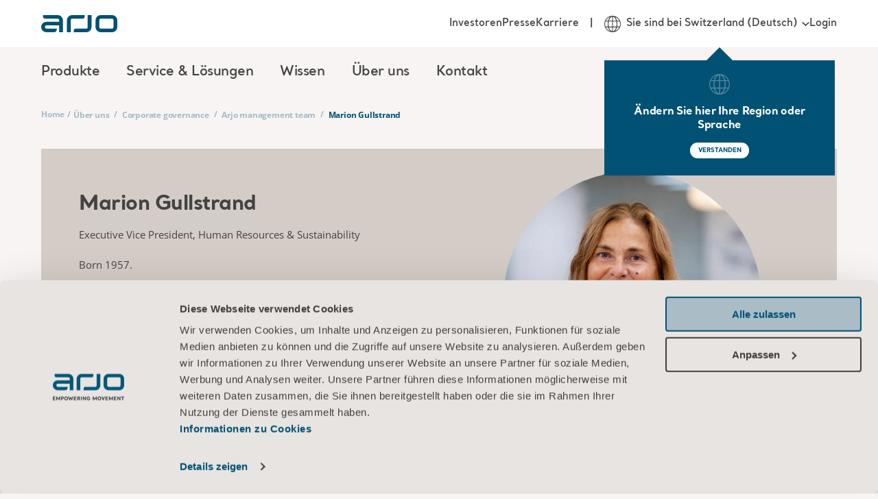

--- FILE ---
content_type: text/html; charset=utf-8
request_url: https://www.arjo.com/de-ch/ueber-uns/corporate-governance/arjo-management-team/marion-gullstrand/
body_size: 16482
content:

<!DOCTYPE html>
<html lang="de" class="">
<head>
    <meta charset="utf-8" />
    <meta name="viewport" content="width=device-width, initial-scale=1">
    <meta http-equiv="X-UA-Compatible" content="IE=edge">
    <link rel="preconnect" href="https://fonts.googleapis.com">
    <link rel="preconnect" href="https://fonts.gstatic.com" crossorigin>

<title>Marion Gullstrand | Arjo</title>
<meta name="title" property="title" content="Marion Gullstrand | Arjo" />
<meta name="description" property="description" content="Executive Vice President, Human Resources & CSR, born 1957. Education and professional experience: Bachelor’s degree in psychology, four year education in Gestalt Therapy – Organization and group level and EMBA - Executive Master in Business Administration from Lund University. Previous experience as HR Director of Wasa Group, VP HR of Trelleborg AB (publ), HR Director of IKEA Supply Chain Greater China Supply and other HR positions in IKEA Group, as well as various HR positions in Getinge Group, including Acting EVP HR & Sustainability." />
<link rel="alternate" hreflang="en" href="https://www.arjo.com/int/about-us/corporate-governance/arjo-management-team/marion-gullstrand/" />
<link rel="alternate" hreflang="sv-se" href="https://www.arjo.com/sv-se/om-oss/bolagsstyrning/koncernledning/marion-gullstrand/" />
<link rel="alternate" hreflang="ja-jp" href="https://www.arjo.com/ja-jp/about-us/2/arjo-management-team/marion-gullstrand/" />
<link rel="alternate" hreflang="it-ch" href="https://www.arjo.com/it-ch/chi-siamo/corporate-governance/arjo-management-team/marion-gullstrand/" />
<link rel="alternate" hreflang="pt-br" href="https://www.arjo.com/pt-br/sobre-nos/governanca-corporativa/arjo-management-team/marion-gullstrand/" />
<link rel="alternate" hreflang="en-in" href="https://www.arjo.com/en-in/about-us/corporate-governance/arjo-management-team/marion-gullstrand/" />
<link rel="alternate" hreflang="pl-pl" href="https://www.arjo.com/pl-pl/o-nas/lad-korporacyjny/kierownictwo-arjo/marion-gullstrand/" />
<link rel="alternate" hreflang="fr-ca" href="https://www.arjo.com/fr-ca/a-propos-darjo/responsabilite-sociale/lequipe-de-direction-darjo/marion-gullstrand/" />
<link rel="alternate" hreflang="en-za" href="https://www.arjo.com/en-ZA/about-us/corporate-governance/arjo-management-team/marion-gullstrand/" />
<link rel="alternate" hreflang="es-es" href="https://www.arjo.com/es-es/quienes-somos/corporate-governance/arjo-management-team/marion-gullstrand/" />
<link rel="alternate" hreflang="nl-nl" href="https://www.arjo.com/nl-nl/over-ons/ondernemingsbestuur/arjo-management-team/marion-gullstrand/" />
<link rel="alternate" hreflang="de-at" href="https://www.arjo.com/de-at/ueber-uns/corporate-governance/arjo-management-team/marion-gullstrand/" />
<link rel="alternate" hreflang="nl-be" href="https://www.arjo.com/nl-be/over-ons/onderneming-bestuur/arjo-management-team/marion-gullstrand/" />
<link rel="alternate" hreflang="nn-no" href="https://www.arjo.com/nn-no/om-oss/corporate-governance/arjo-management-team/marion-gullstrand/" />
<link rel="alternate" hreflang="en-ie" href="https://www.arjo.com/en-ie/about-us/corporate-governance/arjo-management-team/marion-gullstrand/" />
<link rel="alternate" hreflang="fr-ch" href="https://www.arjo.com/fr-ch/a-propos-darjo/responsabilite-sociale/arjo-management-team/marion-gullstrand/" />
<link rel="alternate" hreflang="en-us" href="https://www.arjo.com/en-us/about-us/corporate-governance/arjo-management-team/marion-gullstrand/" />
<link rel="alternate" hreflang="cs-cz" href="https://www.arjo.com/cs-cz/o-nas/firemni-izeni/arjo-management-team/marion-gullstrand/" />
<link rel="alternate" hreflang="en-au" href="https://www.arjo.com/en-au/about-us/corporate-governance/arjo-management-team/marion-gullstrand/" />
<link rel="alternate" hreflang="pt-pt" href="https://www.arjo.com/pt-pt/sobre-nos/governanca-corporativa/arjo-management-team/marion-gullstrand/" />
<link rel="alternate" hreflang="fr-fr" href="https://www.arjo.com/fr-fr/a-propos-darjo/responsabilite-sociale/arjo-management-team/marion-gullstrand/" />
<link rel="alternate" hreflang="de-de" href="https://www.arjo.com/de-de/uber-uns/corporate-governance/arjo-management-team/marion-gullstrand/" />
<link rel="alternate" hreflang="de-ch" href="https://www.arjo.com/de-ch/ueber-uns/corporate-governance/arjo-management-team/marion-gullstrand/" />
<link rel="alternate" hreflang="da-dk" href="https://www.arjo.com/da-dk/om-os/corporate-governance/arjo-management-team/marion-gullstrand/" />
<link rel="alternate" hreflang="en-ca" href="https://www.arjo.com/en-ca/about-us/corporate-governance/arjo-management-team/marion-gullstrand/" />
<link rel="alternate" hreflang="en-gb" href="https://www.arjo.com/en-gb/about-us/corporate-governance/arjo-management-team/marion-gullstrand/" />
<link rel="alternate" hreflang="it-it" href="https://www.arjo.com/it-it/chi-siamo/corporate-governance/arjo-management-team/marion-gullstrand/" />
<link rel="alternate" hreflang="fr-be" href="https://www.arjo.com/fr-be/a-propos-darjo/responsabilite-sociale/arjo-management-team/marion-gullstrand/" />
<link rel="alternate" hreflang="x-default" href="https://www.arjo.com/int/about-us/corporate-governance/arjo-management-team/marion-gullstrand/" />
<link rel="canonical" href="https://www.arjo.com/de-ch/ueber-uns/corporate-governance/arjo-management-team/marion-gullstrand/" />
<meta property="og:url" content="https://www.arjo.com/de-ch/ueber-uns/corporate-governance/arjo-management-team/marion-gullstrand/" />
<meta name="og:title" property="og:title" content="Marion Gullstrand">
<meta name="og:type" property="og:type" content="article">
<meta name="og:url" property="og:url" content="https://www.arjo.com/de-ch/ueber-uns/corporate-governance/arjo-management-team/marion-gullstrand/">
<meta name="og:description" property="og:description" content="Executive Vice President, Human Resources & CSR, born 1957. Education and professional experience: Bachelor’s degree in psychology, four year education in Gestalt Therapy – Organization and group level and EMBA - Executive Master in Business Administration from Lund University. Previous experience as HR Director of Wasa Group, VP HR of Trelleborg AB (publ), HR Director of IKEA Supply Chain Greater China Supply and other HR positions in IKEA Group, as well as various HR positions in Getinge Group, including Acting EVP HR & Sustainability.">
<meta name="og:site_name" property="og:site_name" content="Arjo">
<meta name="og:locale" property="og:locale" content="en_US">
<meta name="og:locale:alternate" property="og:locale:alternate" content="en">
<meta name="og:locale:alternate" property="og:locale:alternate" content="sv_SE">
<meta name="article:content_type" property="article:content_type" content="Content page (Blocks)">
<meta name="article:published_time" property="article:published_time" content="11/09/2017 14:51:28 PM">
<meta name="article:modified_time" property="article:modified_time" content="12.09.2019 09:08:08">

    <link rel="apple-touch-icon-precomposed" sizes="72x72" href="/assets/imgs/logo/apple-touch-icon.png" />
    <link rel="icon" type="image/png" href="/assets/imgs/logo/android-chrome-192x192.png" sizes="192x192" />
    <link rel="icon" type="image/png" href="/assets/imgs/logo/android-chrome-512x512.png" sizes="512x512" />
    <link rel="icon" type="image/png" href="/assets/imgs/logo/favicon-16x16.png" sizes="16x16" />
    <link rel="icon" type="image/png" href="/assets/imgs/logo/favicon-32x32.png" sizes="32x32" />
    <meta name="application-name" content="Arjo" />
    <meta name="msapplication-TileImage" href="/assets/imgs/logo/mstile-70x70.png" />
    <meta name="msapplication-TileImage" href="/assets/imgs/logo/mstile-144x144.png" />
    <meta name="msapplication-TileImage" href="/assets/imgs/logo/mstile-150x150.png" />
    <meta name="msapplication-TileImage" href="/assets/imgs/logo/mstile-310x150.png" />
    <meta name="msapplication-TileImage" content="/assets/imgs/logo/mstile-310x310.png" />

        <meta name="pageId" content="16516" />
        <meta name="pageLanguage" content="de-CH" />

    <link rel="icon" href="/assets/icons/favicon.ico" type="image/x-icon" />
    <link rel="shortcut icon" href="/assets/icons/favicon.ico" type="image/x-icon" />

    <link rel="stylesheet" type="text/css" href="/assets/css/style-base.css?v=1ccb4YUP8n" />
    
    

    <link rel="preload" href="/assets/css/b-mosaic-card.css?v=kKwY2Stnx9" as="style" onload="this.onload = null; this.rel = 'stylesheet'"/>
<link rel="preload" href="/assets/css/b-mosaic-card-list.css?v=etqlYaXNWv" as="style" onload="this.onload = null; this.rel = 'stylesheet'"/>
<link rel="preload" href="/assets/vendors/autoComplete.js@10.2.6/autoComplete.min.css" as="style" onload="this.onload = null; this.rel = 'stylesheet'"/>
<link rel="preload" href="/assets/css/b-locale-selector.css?v=T_QwMB5Pql" as="style" onload="this.onload = null; this.rel = 'stylesheet'"/>
<link rel="preload" href="/assets/css/b-header.css?v=gyk5hsDhsm" as="style" onload="this.onload = null; this.rel = 'stylesheet'"/>
<link rel="preload" href="/assets/css/b-region-change-tooltip.css?v=8V64rdYhAZ" as="style" onload="this.onload = null; this.rel = 'stylesheet'"/>
<link rel="preload" href="/assets/css/b-footer.css?v=NzH_70NgZG" as="style" onload="this.onload = null; this.rel = 'stylesheet'"/>

<link rel="stylesheet" type="text/css" href="/assets/css/b-eshop-breadcrumb.css?v=C0vBKKIcvN" />

<script type="text/javascript"  data-cookieconsent="ignore">
!function(T,l,y){var S=T.location,k="script",D="instrumentationKey",C="ingestionendpoint",I="disableExceptionTracking",E="ai.device.",b="toLowerCase",w="crossOrigin",N="POST",e="appInsightsSDK",t=y.name||"appInsights";(y.name||T[e])&&(T[e]=t);var n=T[t]||function(d){var g=!1,f=!1,m={initialize:!0,queue:[],sv:"5",version:2,config:d};function v(e,t){var n={},a="Browser";return n[E+"id"]=a[b](),n[E+"type"]=a,n["ai.operation.name"]=S&&S.pathname||"_unknown_",n["ai.internal.sdkVersion"]="javascript:snippet_"+(m.sv||m.version),{time:function(){var e=new Date;function t(e){var t=""+e;return 1===t.length&&(t="0"+t),t}return e.getUTCFullYear()+"-"+t(1+e.getUTCMonth())+"-"+t(e.getUTCDate())+"T"+t(e.getUTCHours())+":"+t(e.getUTCMinutes())+":"+t(e.getUTCSeconds())+"."+((e.getUTCMilliseconds()/1e3).toFixed(3)+"").slice(2,5)+"Z"}(),iKey:e,name:"Microsoft.ApplicationInsights."+e.replace(/-/g,"")+"."+t,sampleRate:100,tags:n,data:{baseData:{ver:2}}}}var h=d.url||y.src;if(h){function a(e){var t,n,a,i,r,o,s,c,u,p,l;g=!0,m.queue=[],f||(f=!0,t=h,s=function(){var e={},t=d.connectionString;if(t)for(var n=t.split(";"),a=0;a<n.length;a++){var i=n[a].split("=");2===i.length&&(e[i[0][b]()]=i[1])}if(!e[C]){var r=e.endpointsuffix,o=r?e.location:null;e[C]="https://"+(o?o+".":"")+"dc."+(r||"services.visualstudio.com")}return e}(),c=s[D]||d[D]||"",u=s[C],p=u?u+"/v2/track":d.endpointUrl,(l=[]).push((n="SDK LOAD Failure: Failed to load Application Insights SDK script (See stack for details)",a=t,i=p,(o=(r=v(c,"Exception")).data).baseType="ExceptionData",o.baseData.exceptions=[{typeName:"SDKLoadFailed",message:n.replace(/\./g,"-"),hasFullStack:!1,stack:n+"\nSnippet failed to load ["+a+"] -- Telemetry is disabled\nHelp Link: https://go.microsoft.com/fwlink/?linkid=2128109\nHost: "+(S&&S.pathname||"_unknown_")+"\nEndpoint: "+i,parsedStack:[]}],r)),l.push(function(e,t,n,a){var i=v(c,"Message"),r=i.data;r.baseType="MessageData";var o=r.baseData;return o.message='AI (Internal): 99 message:"'+("SDK LOAD Failure: Failed to load Application Insights SDK script (See stack for details) ("+n+")").replace(/\"/g,"")+'"',o.properties={endpoint:a},i}(0,0,t,p)),function(e,t){if(JSON){var n=T.fetch;if(n&&!y.useXhr)n(t,{method:N,body:JSON.stringify(e),mode:"cors"});else if(XMLHttpRequest){var a=new XMLHttpRequest;a.open(N,t),a.setRequestHeader("Content-type","application/json"),a.send(JSON.stringify(e))}}}(l,p))}function i(e,t){f||setTimeout(function(){!t&&m.core||a()},500)}var e=function(){var n=l.createElement(k);n.src=h;var e=y[w];return!e&&""!==e||"undefined"==n[w]||(n[w]=e),n.onload=i,n.onerror=a,n.onreadystatechange=function(e,t){"loaded"!==n.readyState&&"complete"!==n.readyState||i(0,t)},n}();y.ld<0?l.getElementsByTagName("head")[0].appendChild(e):setTimeout(function(){l.getElementsByTagName(k)[0].parentNode.appendChild(e)},y.ld||0)}try{m.cookie=l.cookie}catch(p){}function t(e){for(;e.length;)!function(t){m[t]=function(){var e=arguments;g||m.queue.push(function(){m[t].apply(m,e)})}}(e.pop())}var n="track",r="TrackPage",o="TrackEvent";t([n+"Event",n+"PageView",n+"Exception",n+"Trace",n+"DependencyData",n+"Metric",n+"PageViewPerformance","start"+r,"stop"+r,"start"+o,"stop"+o,"addTelemetryInitializer","setAuthenticatedUserContext","clearAuthenticatedUserContext","flush"]),m.SeverityLevel={Verbose:0,Information:1,Warning:2,Error:3,Critical:4};var s=(d.extensionConfig||{}).ApplicationInsightsAnalytics||{};if(!0!==d[I]&&!0!==s[I]){var c="onerror";t(["_"+c]);var u=T[c];T[c]=function(e,t,n,a,i){var r=u&&u(e,t,n,a,i);return!0!==r&&m["_"+c]({message:e,url:t,lineNumber:n,columnNumber:a,error:i}),r},d.autoExceptionInstrumented=!0}return m}(y.cfg);function a(){y.onInit&&y.onInit(n)}(T[t]=n).queue&&0===n.queue.length?(n.queue.push(a),n.trackPageView({})):a()}(window,document,{src: "https://js.monitor.azure.com/scripts/b/ai.2.gbl.min.js", crossOrigin: "anonymous", cfg: {instrumentationKey:'d78df110-d300-4218-b6e9-757a3778198c', disableCookiesUsage: false }});
</script>


    <link rel="modulepreload" crossorigin="" href="">


 <script data-cookieconsent="ignore">
      window.dataLayer = window.dataLayer || [];
      function gtag() {
        dataLayer.push(arguments)
      }
      gtag("consent", "default", {
        ad_storage: "denied",
        analytics_storage: "denied",
        functionality_storage: "denied",
        personalization_storage: "denied",
        security_storage: "granted",
        wait_for_update: 500
      });
      gtag("set", "ads_data_redaction", true);
    </script>

<!-- Google Tag Manager -->
<script type="text/plain" data-cookieconsent="statistics">
(function(w,d,s,l,i){w[l]=w[l]||[];w[l].push({'gtm.start':
new Date().getTime(),event:'gtm.js'});var f=d.getElementsByTagName(s)[0],
j=d.createElement(s),dl=l!='dataLayer'?'&l='+l:'';j.async=true;j.src=
'https://sgtm.arjo.com/gtm.js?id='+i+dl;f.parentNode.insertBefore(j,f);
})(window,document,'script','dataLayer','GTM-5XBJLPH');</script>
<!-- End Google Tag Manager -->

<style type="text/css">#CybotCookiebotDialogPoweredbyCybot{display:none!important;}</style>
<script>!function(C,oo,k,ie,b,o,t){
let a=C.scripts[0],d=C.createElement(ie),
e=[/^\/([a-z]{2})([_-][a-z]{2})?(\/.*)?/g.exec(k),/^([a-z]{2})\./.exec(oo),
/\.([a-z]{2,})$/.exec(oo)],f={uk:"en",br:"pt",us:"en",se:"sv",dk:"da",jp:"ja",cz:"cs",no:"nn",au:"en",be:"nl",ca:"en",at:"de",ch:"de",in:"en",hk:"zh"},g=0;
for(g of e){e=g?g[1]:t;if(g)break}e=e.length!=2?t:e;e=f[e]?f[e]:e;d.id=b;
d.src="https://consent.cookiebot.com/uc.js";d.dataset.cbid=o;d.dataset
.blockingmode="auto";d.dataset.culture=e;d.async=!1;a.parentNode.insertBefore(d,a)}
(document,location.hostname,location.pathname,"script","Cookiebot","9cdb410d-61de-4b19-8708-60c88454ae27","en");</script>    <script>const metaData = {"page_title":"Marion Gullstrand | Arjo","section_page":"About us","category_page":"Corporate governance","sub_category_page":"Arjo management team","product_page":"Marion Gullstrand","market":"Switzerland","user_market":null,"language":"German","campaign_id":null,"page_id":"16516","portal":null,"sub_portal":null,"disable_eshop_tracking":false,"disabled_GA":false}</script>
    
    <script type="application/ld+json">
        {
          "@context": "https://schema.org",
          "@type": "Organization",
          "name": "Arjo",
          "url": "https://www.arjo.com"
        }
    </script>
    
    <script type="application/ld+json">
        {
          "@context": "https://schema.org",
          "@type": "WebSite",
          "name": "Arjo",
          "url": "https://www.arjo.com"
        }
    </script>
</head>
<body>
<!-- Google Tag Manager (noscript) -->
<noscript><iframe src="https://sgtm.arjo.com/ns.html?id=GTM-5XBJLPH"
height="0" width="0" style="display:none;visibility:hidden"></iframe></noscript>
<!-- End Google Tag Manager (noscript) -->    <script type="text/javascript" async src="/assets/js/ga4-core.js?v=yxvqs88y0K" ></script>
    <script type="text/javascript" async src="/assets/js/ga4-tracker.js?v=FI-q9edS0S" ></script>

    





<nav class="arjo-o-header" style="background-image: linear-gradient(0deg, rgba(1, 81, 116, 0.8), rgba(1, 81, 116, 1)), url('/assets/imgs/menu-bg.jpg');">
    <div class=" arjo-o-header-container arjo-container">
        <div class="arjo-o-header--logo">
            <div class="arjo-o-header__hamburger-container">
                <div class="arjo-a-hamburger">
                    <span class="arjo-a-hamburger__bar"></span>
                    <span class="arjo-a-hamburger__bar"></span>
                    <span class="arjo-a-hamburger__bar"></span>
                </div>
                <div class="arjo-o-region-change-tooltip outer" style="display: none;">
                    <div class="arjo-o-region-change-tooltip__container">
                        <svg class="arjo-a-icon " aria-hidden="true"><use xlink:href="/assets/images/icons.svg?v=rhEPxOK0oG#arjo-ico-earth"></use></svg>
                        <div class="arjo-o-region-change-tooltip__text">Ändern Sie hier Ihre Region oder Sprache</div>
                        <div class="arjo-o-region-change-tooltip__button">
                            <button class="arjo-a-button arjo-a-button--btn arjo-a-button--btn-white">VERSTANDEN</button>
                        </div>
                    </div>
                </div>
            </div>
            <a href="/de-ch/" title="Home" class="arjo-logo">
                <svg class="arjo-a-icon arjo-m-logo" aria-hidden="true"><use xlink:href="/assets/images/icons.svg?v=rhEPxOK0oG#arjo-ico-arjo-logo"></use></svg>
            </a>
            <div class="arjo-m-nav-search">
                <svg class="arjo-a-icon search-icon" aria-hidden="true"><use xlink:href="/assets/images/icons.svg?v=rhEPxOK0oG#arjo-ico-search"></use></svg>
            </div>
        </div>
        <div class="arjo-m-primary-nav">
                <div class="arjo-m-primary-nav__container">
                    <ul class="arjo-m-primary-nav-list arjo-m-primary-nav-list__0" style="background-image: linear-gradient(0deg, rgba(1, 81, 116, 0.8), rgba(1, 81, 116, 1)), url('');">
                        <div class="nav-items">
                            <li class="has-children">
                                <div class="arjo-m-primary-nav-list__item-background"></div>
                                    <div class="arjo-a-link">Produkte</div>
                                    <div class="wrapper" style="background-image: linear-gradient(0deg, rgba(1, 81, 116, 0.8), rgba(1, 81, 116, 1)), url('/assets/imgs/menu-bg.jpg');">
                                        <ul class="arjo-m-primary-nav-list arjo-m-primary-nav-list__1" style="background-image: linear-gradient(0deg, rgba(1, 81, 116, 0.8), rgba(1, 81, 116, 1)), url('/assets/imgs/menu-bg.jpg');">
                                            <li class="top-sub-nav">
                                                <div class="top-sub-nav__btn-back">
                                                    <svg class="arjo-a-icon arjo-a-icon--sm left-arrow-icon" aria-hidden="true"><use xlink:href="/assets/images/icons.svg?v=rhEPxOK0oG#arjo-ico-left-arrow"></use></svg>
                                                    <span>Back</span>
                                                </div>
                                                <h4 class="top-sub-nav__title">
                                                    <a class="arjo-a-link top-sub-nav__link" href="/de-ch/products/" >
                                                        Produkte
                                                    </a>
                                                </h4>
                                                <div class="top-sub-nav__close-megamenu">
                                                    <svg class="arjo-a-icon close-megamenu-icon" aria-hidden="true"><use xlink:href="/assets/images/icons.svg?v=rhEPxOK0oG#arjo-ico-search-close"></use></svg>
                                                </div>
                                            </li>
                                            <div class="nav-items">
                                                <li class="has-children">
                                                    <div class="arjo-m-primary-nav-list__item-background"></div>
                                                        <div class="arjo-a-link">Hebe- und Transferl&#xF6;sungen</div>

                                                        <div class="wrapper" style="background-image: linear-gradient(0deg, rgba(1, 81, 116, 0.8), rgba(1, 81, 116, 1)), url('/assets/imgs/menu-bg.jpg');">
                                                            <ul class="arjo-m-primary-nav-list arjo-m-primary-nav-list__2" style="background-image: linear-gradient(0deg, rgba(1, 81, 116, 0.8), rgba(1, 81, 116, 1)), url('/assets/imgs/menu-bg.jpg');">
                                                                <li class="top-sub-nav">
                                                                    <div class="top-sub-nav__btn-back">
                                                                        <svg class="arjo-a-icon arjo-a-icon--sm left-arrow-icon" aria-hidden="true"><use xlink:href="/assets/images/icons.svg?v=rhEPxOK0oG#arjo-ico-left-arrow"></use></svg>
                                                                        <span>Back</span>
                                                                    </div>
                                                                    <h4 class="top-sub-nav__title">
                                                                        <a class="arjo-a-link top-sub-nav__link" href="/de-ch/products/safe-patient-handling/" >
                                                                            Hebe- und Transferl&#xF6;sungen
                                                                        </a>
                                                                    </h4>
                                                                </li>
                                                                <div class="nav-items">
                                                                    <li class="">
                                                                        <div class="arjo-m-primary-nav-list__item-background"></div>
                                                                        <a href="/de-ch/products/safe-patient-handling/ceiling-lift-solutions/" class="arjo-a-link " >Deckenlifter-L&#xF6;sungen</a>
                                                                        <div class="wrapper" style="background-image: linear-gradient(0deg, rgba(1, 81, 116, 0.8), rgba(1, 81, 116, 1)), url('');">
                                                                        </div>
                                                                    </li>
                                                                    <li class="">
                                                                        <div class="arjo-m-primary-nav-list__item-background"></div>
                                                                        <a href="/de-ch/products/safe-patient-handling/floor-lifters/#product-list-tab-1" class="arjo-a-link " >Bodenlifter</a>
                                                                        <div class="wrapper" style="background-image: linear-gradient(0deg, rgba(1, 81, 116, 0.8), rgba(1, 81, 116, 1)), url('');">
                                                                        </div>
                                                                    </li>
                                                                    <li class="">
                                                                        <div class="arjo-m-primary-nav-list__item-background"></div>
                                                                        <a href="/de-ch/products/safe-patient-handling/lateral-transfer-and-repositioning/" class="arjo-a-link " >Liegendtransfer und Positionierung</a>
                                                                        <div class="wrapper" style="background-image: linear-gradient(0deg, rgba(1, 81, 116, 0.8), rgba(1, 81, 116, 1)), url('');">
                                                                        </div>
                                                                    </li>
                                                                    <li class="">
                                                                        <div class="arjo-m-primary-nav-list__item-background"></div>
                                                                        <a href="/de-ch/products/safe-patient-handling/slings/" class="arjo-a-link " >Gurte</a>
                                                                        <div class="wrapper" style="background-image: linear-gradient(0deg, rgba(1, 81, 116, 0.8), rgba(1, 81, 116, 1)), url('');">
                                                                        </div>
                                                                    </li>
                                                                    <li class="">
                                                                        <div class="arjo-m-primary-nav-list__item-background"></div>
                                                                        <a href="/de-ch/products/safe-patient-handling/standing-and-raising-aid/" class="arjo-a-link " >Steh- und Aufrichthilfe</a>
                                                                        <div class="wrapper" style="background-image: linear-gradient(0deg, rgba(1, 81, 116, 0.8), rgba(1, 81, 116, 1)), url('');">
                                                                        </div>
                                                                    </li>
                                                        </div>
                                                </ul>
                                            </div>
                                    </li>
                                                <li class="has-children">
                                                    <div class="arjo-m-primary-nav-list__item-background"></div>
                                                        <div class="arjo-a-link">Hygiene</div>

                                                        <div class="wrapper" style="background-image: linear-gradient(0deg, rgba(1, 81, 116, 0.8), rgba(1, 81, 116, 1)), url('/assets/imgs/menu-bg.jpg');">
                                                            <ul class="arjo-m-primary-nav-list arjo-m-primary-nav-list__2" style="background-image: linear-gradient(0deg, rgba(1, 81, 116, 0.8), rgba(1, 81, 116, 1)), url('/assets/imgs/menu-bg.jpg');">
                                                                <li class="top-sub-nav">
                                                                    <div class="top-sub-nav__btn-back">
                                                                        <svg class="arjo-a-icon arjo-a-icon--sm left-arrow-icon" aria-hidden="true"><use xlink:href="/assets/images/icons.svg?v=rhEPxOK0oG#arjo-ico-left-arrow"></use></svg>
                                                                        <span>Back</span>
                                                                    </div>
                                                                    <h4 class="top-sub-nav__title">
                                                                        <a class="arjo-a-link top-sub-nav__link" href="/de-ch/products/hygiene/" >
                                                                            Hygiene
                                                                        </a>
                                                                    </h4>
                                                                </li>
                                                                <div class="nav-items">
                                                                    <li class="">
                                                                        <div class="arjo-m-primary-nav-list__item-background"></div>
                                                                        <a href="/de-ch/products/hygiene/hygiene-lifts/" class="arjo-a-link " >Badelifter</a>
                                                                        <div class="wrapper" style="background-image: linear-gradient(0deg, rgba(1, 81, 116, 0.8), rgba(1, 81, 116, 1)), url('');">
                                                                        </div>
                                                                    </li>
                                                                    <li class="">
                                                                        <div class="arjo-m-primary-nav-list__item-background"></div>
                                                                        <a href="/de-ch/products/hygiene/bath-systems/" class="arjo-a-link " >Badel&#xF6;sungen</a>
                                                                        <div class="wrapper" style="background-image: linear-gradient(0deg, rgba(1, 81, 116, 0.8), rgba(1, 81, 116, 1)), url('');">
                                                                        </div>
                                                                    </li>
                                                                    <li class="">
                                                                        <div class="arjo-m-primary-nav-list__item-background"></div>
                                                                        <a href="/de-ch/products/hygiene/liquids/" class="arjo-a-link " >Badezus&#xE4;tze und Desinfektionsmittel</a>
                                                                        <div class="wrapper" style="background-image: linear-gradient(0deg, rgba(1, 81, 116, 0.8), rgba(1, 81, 116, 1)), url('');">
                                                                        </div>
                                                                    </li>
                                                                    <li class="">
                                                                        <div class="arjo-m-primary-nav-list__item-background"></div>
                                                                        <a href="/de-ch/products/hygiene/shower-systems/" class="arjo-a-link " >Duschsysteme</a>
                                                                        <div class="wrapper" style="background-image: linear-gradient(0deg, rgba(1, 81, 116, 0.8), rgba(1, 81, 116, 1)), url('');">
                                                                        </div>
                                                                    </li>
                                                        </div>
                                                </ul>
                                            </div>
                                    </li>
                                                <li class="has-children">
                                                    <div class="arjo-m-primary-nav-list__item-background"></div>
                                                        <div class="arjo-a-link">Krankenhaus- und Pflegebetten</div>

                                                        <div class="wrapper" style="background-image: linear-gradient(0deg, rgba(1, 81, 116, 0.8), rgba(1, 81, 116, 1)), url('/assets/imgs/menu-bg.jpg');">
                                                            <ul class="arjo-m-primary-nav-list arjo-m-primary-nav-list__2" style="background-image: linear-gradient(0deg, rgba(1, 81, 116, 0.8), rgba(1, 81, 116, 1)), url('/assets/imgs/menu-bg.jpg');">
                                                                <li class="top-sub-nav">
                                                                    <div class="top-sub-nav__btn-back">
                                                                        <svg class="arjo-a-icon arjo-a-icon--sm left-arrow-icon" aria-hidden="true"><use xlink:href="/assets/images/icons.svg?v=rhEPxOK0oG#arjo-ico-left-arrow"></use></svg>
                                                                        <span>Back</span>
                                                                    </div>
                                                                    <h4 class="top-sub-nav__title">
                                                                        <a class="arjo-a-link top-sub-nav__link" href="/de-ch/products/medical-beds/" >
                                                                            Krankenhaus- und Pflegebetten
                                                                        </a>
                                                                    </h4>
                                                                </li>
                                                                <div class="nav-items">
                                                                    <li class="">
                                                                        <div class="arjo-m-primary-nav-list__item-background"></div>
                                                                        <a href="/de-ch/products/medical-beds/bariatric-beds/" class="arjo-a-link " >Bariatrische Betten</a>
                                                                        <div class="wrapper" style="background-image: linear-gradient(0deg, rgba(1, 81, 116, 0.8), rgba(1, 81, 116, 1)), url('');">
                                                                        </div>
                                                                    </li>
                                                                    <li class="">
                                                                        <div class="arjo-m-primary-nav-list__item-background"></div>
                                                                        <a href="/de-ch/products/medical-beds/bedside-furniture/" class="arjo-a-link " >Nachttische</a>
                                                                        <div class="wrapper" style="background-image: linear-gradient(0deg, rgba(1, 81, 116, 0.8), rgba(1, 81, 116, 1)), url('');">
                                                                        </div>
                                                                    </li>
                                                                    <li class="">
                                                                        <div class="arjo-m-primary-nav-list__item-background"></div>
                                                                        <a href="/de-ch/products/medical-beds/hospital-beds/" class="arjo-a-link " >Krankenbetten</a>
                                                                        <div class="wrapper" style="background-image: linear-gradient(0deg, rgba(1, 81, 116, 0.8), rgba(1, 81, 116, 1)), url('');">
                                                                        </div>
                                                                    </li>
                                                                    <li class="">
                                                                        <div class="arjo-m-primary-nav-list__item-background"></div>
                                                                        <a href="/de-ch/products/medical-beds/intensive-and-critical-care/" class="arjo-a-link " >Intensivbetten</a>
                                                                        <div class="wrapper" style="background-image: linear-gradient(0deg, rgba(1, 81, 116, 0.8), rgba(1, 81, 116, 1)), url('');">
                                                                        </div>
                                                                    </li>
                                                                    <li class="">
                                                                        <div class="arjo-m-primary-nav-list__item-background"></div>
                                                                        <a href="/de-ch/products/medical-beds/long-term-care/" class="arjo-a-link " >Betten f&#xFC;r die Langzeitpflege</a>
                                                                        <div class="wrapper" style="background-image: linear-gradient(0deg, rgba(1, 81, 116, 0.8), rgba(1, 81, 116, 1)), url('');">
                                                                        </div>
                                                                    </li>
                                                                    <li class="">
                                                                        <div class="arjo-m-primary-nav-list__item-background"></div>
                                                                        <a href="/de-ch/products/medical-beds/stretchers-and-trolleys/" class="arjo-a-link " >Patientenliegen</a>
                                                                        <div class="wrapper" style="background-image: linear-gradient(0deg, rgba(1, 81, 116, 0.8), rgba(1, 81, 116, 1)), url('');">
                                                                        </div>
                                                                    </li>
                                                        </div>
                                                </ul>
                                            </div>
                                    </li>
                                                <li class="has-children">
                                                    <div class="arjo-m-primary-nav-list__item-background"></div>
                                                        <div class="arjo-a-link">Dekubitusprophylaxe</div>

                                                        <div class="wrapper" style="background-image: linear-gradient(0deg, rgba(1, 81, 116, 0.8), rgba(1, 81, 116, 1)), url('/assets/imgs/menu-bg.jpg');">
                                                            <ul class="arjo-m-primary-nav-list arjo-m-primary-nav-list__2" style="background-image: linear-gradient(0deg, rgba(1, 81, 116, 0.8), rgba(1, 81, 116, 1)), url('/assets/imgs/menu-bg.jpg');">
                                                                <li class="top-sub-nav">
                                                                    <div class="top-sub-nav__btn-back">
                                                                        <svg class="arjo-a-icon arjo-a-icon--sm left-arrow-icon" aria-hidden="true"><use xlink:href="/assets/images/icons.svg?v=rhEPxOK0oG#arjo-ico-left-arrow"></use></svg>
                                                                        <span>Back</span>
                                                                    </div>
                                                                    <h4 class="top-sub-nav__title">
                                                                        <a class="arjo-a-link top-sub-nav__link" href="/de-ch/products/pressure-injury-prevention---pip/#product-list-tab-1" >
                                                                            Dekubitusprophylaxe
                                                                        </a>
                                                                    </h4>
                                                                </li>
                                                                <div class="nav-items">
                                                                    <li class="">
                                                                        <div class="arjo-m-primary-nav-list__item-background"></div>
                                                                        <a href="/de-ch/products/pressure-injury-prevention---pip/adaptable-alternating-pressure-systems/" class="arjo-a-link " >Anpassbares Hybridsystem</a>
                                                                        <div class="wrapper" style="background-image: linear-gradient(0deg, rgba(1, 81, 116, 0.8), rgba(1, 81, 116, 1)), url('');">
                                                                        </div>
                                                                    </li>
                                                                    <li class="">
                                                                        <div class="arjo-m-primary-nav-list__item-background"></div>
                                                                        <a href="/de-ch/products/pressure-injury-prevention---pip/alternating-pressure/" class="arjo-a-link " >Wechseldruck</a>
                                                                        <div class="wrapper" style="background-image: linear-gradient(0deg, rgba(1, 81, 116, 0.8), rgba(1, 81, 116, 1)), url('');">
                                                                        </div>
                                                                    </li>
                                                                    <li class="">
                                                                        <div class="arjo-m-primary-nav-list__item-background"></div>
                                                                        <a href="/de-ch/products/pressure-injury-prevention---pip/foam/" class="arjo-a-link " >Schaumstoffmatratze</a>
                                                                        <div class="wrapper" style="background-image: linear-gradient(0deg, rgba(1, 81, 116, 0.8), rgba(1, 81, 116, 1)), url('');">
                                                                        </div>
                                                                    </li>
                                                                    <li class="">
                                                                        <div class="arjo-m-primary-nav-list__item-background"></div>
                                                                        <a href="/de-ch/products/pressure-injury-prevention---pip/incontinence/" class="arjo-a-link " >Inkontinenz</a>
                                                                        <div class="wrapper" style="background-image: linear-gradient(0deg, rgba(1, 81, 116, 0.8), rgba(1, 81, 116, 1)), url('');">
                                                                        </div>
                                                                    </li>
                                                                    <li class="">
                                                                        <div class="arjo-m-primary-nav-list__item-background"></div>
                                                                        <a href="/de-ch/products/pressure-injury-prevention---pip/low-air-loss/" class="arjo-a-link " >Low Air Loss Mattress</a>
                                                                        <div class="wrapper" style="background-image: linear-gradient(0deg, rgba(1, 81, 116, 0.8), rgba(1, 81, 116, 1)), url('');">
                                                                        </div>
                                                                    </li>
                                                                    <li class="">
                                                                        <div class="arjo-m-primary-nav-list__item-background"></div>
                                                                        <a href="/de-ch/products/pressure-injury-prevention---pip/skin-iq-family/" class="arjo-a-link " >Skin IQ</a>
                                                                        <div class="wrapper" style="background-image: linear-gradient(0deg, rgba(1, 81, 116, 0.8), rgba(1, 81, 116, 1)), url('');">
                                                                        </div>
                                                                    </li>
                                                        </div>
                                                </ul>
                                            </div>
                                    </li>
                                                <li class="has-children">
                                                    <div class="arjo-m-primary-nav-list__item-background"></div>
                                                        <div class="arjo-a-link">VTE-Prophylaxe</div>

                                                        <div class="wrapper" style="background-image: linear-gradient(0deg, rgba(1, 81, 116, 0.8), rgba(1, 81, 116, 1)), url('/assets/imgs/menu-bg.jpg');">
                                                            <ul class="arjo-m-primary-nav-list arjo-m-primary-nav-list__2" style="background-image: linear-gradient(0deg, rgba(1, 81, 116, 0.8), rgba(1, 81, 116, 1)), url('/assets/imgs/menu-bg.jpg');">
                                                                <li class="top-sub-nav">
                                                                    <div class="top-sub-nav__btn-back">
                                                                        <svg class="arjo-a-icon arjo-a-icon--sm left-arrow-icon" aria-hidden="true"><use xlink:href="/assets/images/icons.svg?v=rhEPxOK0oG#arjo-ico-left-arrow"></use></svg>
                                                                        <span>Back</span>
                                                                    </div>
                                                                    <h4 class="top-sub-nav__title">
                                                                        <a class="arjo-a-link top-sub-nav__link" href="/de-ch/products/vte-prevention/" >
                                                                            VTE-Prophylaxe
                                                                        </a>
                                                                    </h4>
                                                                </li>
                                                                <div class="nav-items">
                                                                    <li class="">
                                                                        <div class="arjo-m-primary-nav-list__item-background"></div>
                                                                        <a href="/de-ch/products/vte-prevention/vtedvt-prevention-garments/" class="arjo-a-link " >Manschetten f&#xFC;r VTE-Prophylaxe</a>
                                                                        <div class="wrapper" style="background-image: linear-gradient(0deg, rgba(1, 81, 116, 0.8), rgba(1, 81, 116, 1)), url('');">
                                                                        </div>
                                                                    </li>
                                                                    <li class="">
                                                                        <div class="arjo-m-primary-nav-list__item-background"></div>
                                                                        <a href="/de-ch/products/vte-prevention/vtedvt-prevention-pumps/" class="arjo-a-link " >Pumpen f&#xFC;r VTE-Prophylaxe</a>
                                                                        <div class="wrapper" style="background-image: linear-gradient(0deg, rgba(1, 81, 116, 0.8), rgba(1, 81, 116, 1)), url('');">
                                                                        </div>
                                                                    </li>
                                                        </div>
                                                </ul>
                                            </div>
                                    </li>
                                                <li class="has-children">
                                                    <div class="arjo-m-primary-nav-list__item-background"></div>
                                                        <div class="arjo-a-link">Desinfektion</div>

                                                        <div class="wrapper" style="background-image: linear-gradient(0deg, rgba(1, 81, 116, 0.8), rgba(1, 81, 116, 1)), url('/assets/imgs/menu-bg.jpg');">
                                                            <ul class="arjo-m-primary-nav-list arjo-m-primary-nav-list__2" style="background-image: linear-gradient(0deg, rgba(1, 81, 116, 0.8), rgba(1, 81, 116, 1)), url('/assets/imgs/menu-bg.jpg');">
                                                                <li class="top-sub-nav">
                                                                    <div class="top-sub-nav__btn-back">
                                                                        <svg class="arjo-a-icon arjo-a-icon--sm left-arrow-icon" aria-hidden="true"><use xlink:href="/assets/images/icons.svg?v=rhEPxOK0oG#arjo-ico-left-arrow"></use></svg>
                                                                        <span>Back</span>
                                                                    </div>
                                                                    <h4 class="top-sub-nav__title">
                                                                        <a class="arjo-a-link top-sub-nav__link" href="/de-ch/products/disinfection/" >
                                                                            Desinfektion
                                                                        </a>
                                                                    </h4>
                                                                </li>
                                                                <div class="nav-items">
                                                                    <li class="">
                                                                        <div class="arjo-m-primary-nav-list__item-background"></div>
                                                                        <a href="/de-ch/products/disinfection/flusher-disinfectors/" class="arjo-a-link " >Reinigungs- und Desinfektionsautomaten</a>
                                                                        <div class="wrapper" style="background-image: linear-gradient(0deg, rgba(1, 81, 116, 0.8), rgba(1, 81, 116, 1)), url('');">
                                                                        </div>
                                                                    </li>
                                                                    <li class="">
                                                                        <div class="arjo-m-primary-nav-list__item-background"></div>
                                                                        <a href="/de-ch/products/disinfection/arjo-liquids-flusher-range/" class="arjo-a-link " >Reinigungs- und Kalkbindemittel</a>
                                                                        <div class="wrapper" style="background-image: linear-gradient(0deg, rgba(1, 81, 116, 0.8), rgba(1, 81, 116, 1)), url('');">
                                                                        </div>
                                                                    </li>
                                                        </div>
                                                </ul>
                                            </div>
                                    </li>
                                                <li class="has-children">
                                                    <div class="arjo-m-primary-nav-list__item-background"></div>
                                                        <div class="arjo-a-link">Huntleigh Healthcare</div>

                                                        <div class="wrapper" style="background-image: linear-gradient(0deg, rgba(1, 81, 116, 0.8), rgba(1, 81, 116, 1)), url('/assets/imgs/menu-bg.jpg');">
                                                            <ul class="arjo-m-primary-nav-list arjo-m-primary-nav-list__2" style="background-image: linear-gradient(0deg, rgba(1, 81, 116, 0.8), rgba(1, 81, 116, 1)), url('/assets/imgs/menu-bg.jpg');">
                                                                <li class="top-sub-nav">
                                                                    <div class="top-sub-nav__btn-back">
                                                                        <svg class="arjo-a-icon arjo-a-icon--sm left-arrow-icon" aria-hidden="true"><use xlink:href="/assets/images/icons.svg?v=rhEPxOK0oG#arjo-ico-left-arrow"></use></svg>
                                                                        <span>Back</span>
                                                                    </div>
                                                                    <h4 class="top-sub-nav__title">
                                                                        <a class="arjo-a-link top-sub-nav__link" href="/de-ch/pardot/huntleigh/huntleigh-healthcare/" >
                                                                            Huntleigh Healthcare
                                                                        </a>
                                                                    </h4>
                                                                </li>
                                                                <div class="nav-items">
                                                                    <li class="">
                                                                        <div class="arjo-m-primary-nav-list__item-background"></div>
                                                                        <a href="https://www.huntleigh.de/our-products/vascular-assessment/" class="arjo-a-link " target=_blank>Vaskul&#xE4;re Beurteilung</a>
                                                                        <div class="wrapper" style="background-image: linear-gradient(0deg, rgba(1, 81, 116, 0.8), rgba(1, 81, 116, 1)), url('');">
                                                                        </div>
                                                                    </li>
                                                                    <li class="">
                                                                        <div class="arjo-m-primary-nav-list__item-background"></div>
                                                                        <a href="https://www.huntleigh.de/our-products/vascular-treatment/" class="arjo-a-link " target=_blank>Vaskul&#xE4;re Behandlung</a>
                                                                        <div class="wrapper" style="background-image: linear-gradient(0deg, rgba(1, 81, 116, 0.8), rgba(1, 81, 116, 1)), url('');">
                                                                        </div>
                                                                    </li>
                                                                    <li class="">
                                                                        <div class="arjo-m-primary-nav-list__item-background"></div>
                                                                        <a href="https://www.huntleigh.de/our-products/fetal-monitoring/" class="arjo-a-link " target=_blank>Fetale &#xDC;berwachung</a>
                                                                        <div class="wrapper" style="background-image: linear-gradient(0deg, rgba(1, 81, 116, 0.8), rgba(1, 81, 116, 1)), url('');">
                                                                        </div>
                                                                    </li>
                                                                    <li class="">
                                                                        <div class="arjo-m-primary-nav-list__item-background"></div>
                                                                        <a href="https://www.huntleigh.de/our-products/patient-monitoring/" class="arjo-a-link " target=_blank>Patienten&#xFC;berwachung</a>
                                                                        <div class="wrapper" style="background-image: linear-gradient(0deg, rgba(1, 81, 116, 0.8), rgba(1, 81, 116, 1)), url('');">
                                                                        </div>
                                                                    </li>
                                                        </div>
                                                </ul>
                                            </div>
                                    </li>
                        </div>
                        </ul>
                    </div>

                </li>
                            <li class="has-children">
                                <div class="arjo-m-primary-nav-list__item-background"></div>
                                    <div class="arjo-a-link">Service &amp; L&#xF6;sungen</div>
                                    <div class="wrapper" style="background-image: linear-gradient(0deg, rgba(1, 81, 116, 0.8), rgba(1, 81, 116, 1)), url('/assets/imgs/menu-bg.jpg');">
                                        <ul class="arjo-m-primary-nav-list arjo-m-primary-nav-list__1" style="background-image: linear-gradient(0deg, rgba(1, 81, 116, 0.8), rgba(1, 81, 116, 1)), url('/assets/imgs/menu-bg.jpg');">
                                            <li class="top-sub-nav">
                                                <div class="top-sub-nav__btn-back">
                                                    <svg class="arjo-a-icon arjo-a-icon--sm left-arrow-icon" aria-hidden="true"><use xlink:href="/assets/images/icons.svg?v=rhEPxOK0oG#arjo-ico-left-arrow"></use></svg>
                                                    <span>Back</span>
                                                </div>
                                                <h4 class="top-sub-nav__title">
                                                    <a class="arjo-a-link top-sub-nav__link" href="/de-ch/service-loesungen/" >
                                                        Service &amp; L&#xF6;sungen
                                                    </a>
                                                </h4>
                                                <div class="top-sub-nav__close-megamenu">
                                                    <svg class="arjo-a-icon close-megamenu-icon" aria-hidden="true"><use xlink:href="/assets/images/icons.svg?v=rhEPxOK0oG#arjo-ico-search-close"></use></svg>
                                                </div>
                                            </li>
                                            <div class="nav-items">
                                                <li class="has-children">
                                                    <div class="arjo-m-primary-nav-list__item-background"></div>
                                                        <div class="arjo-a-link">Ger&#xE4;teservice und -support</div>

                                                        <div class="wrapper" style="background-image: linear-gradient(0deg, rgba(1, 81, 116, 0.8), rgba(1, 81, 116, 1)), url('/assets/imgs/menu-bg.jpg');">
                                                            <ul class="arjo-m-primary-nav-list arjo-m-primary-nav-list__2" style="background-image: linear-gradient(0deg, rgba(1, 81, 116, 0.8), rgba(1, 81, 116, 1)), url('/assets/imgs/menu-bg.jpg');">
                                                                <li class="top-sub-nav">
                                                                    <div class="top-sub-nav__btn-back">
                                                                        <svg class="arjo-a-icon arjo-a-icon--sm left-arrow-icon" aria-hidden="true"><use xlink:href="/assets/images/icons.svg?v=rhEPxOK0oG#arjo-ico-left-arrow"></use></svg>
                                                                        <span>Back</span>
                                                                    </div>
                                                                    <h4 class="top-sub-nav__title">
                                                                        <a class="arjo-a-link top-sub-nav__link" href="/de-ch/service-loesungen/services-support/" >
                                                                            Ger&#xE4;teservice und -support
                                                                        </a>
                                                                    </h4>
                                                                </li>
                                                                <div class="nav-items">
                                                                    <li class="">
                                                                        <div class="arjo-m-primary-nav-list__item-background"></div>
                                                                        <a href="/de-ch/service-loesungen/services-support/Mietangebot/" class="arjo-a-link " >Mietangebot</a>
                                                                        <div class="wrapper" style="background-image: linear-gradient(0deg, rgba(1, 81, 116, 0.8), rgba(1, 81, 116, 1)), url('');">
                                                                        </div>
                                                                    </li>
                                                                    <li class="">
                                                                        <div class="arjo-m-primary-nav-list__item-background"></div>
                                                                        <a href="/de-ch/service-loesungen/services-support/arjo-vor-ort-service/installationsservice2/" class="arjo-a-link " >Ersatzteile</a>
                                                                        <div class="wrapper" style="background-image: linear-gradient(0deg, rgba(1, 81, 116, 0.8), rgba(1, 81, 116, 1)), url('');">
                                                                        </div>
                                                                    </li>
                                                                    <li class="">
                                                                        <div class="arjo-m-primary-nav-list__item-background"></div>
                                                                        <a href="/de-ch/service-loesungen/services-support/arjo-vor-ort-service/" class="arjo-a-link " >Arjo Vor-Ort-Service</a>
                                                                        <div class="wrapper" style="background-image: linear-gradient(0deg, rgba(1, 81, 116, 0.8), rgba(1, 81, 116, 1)), url('');">
                                                                        </div>
                                                                    </li>
                                                        </div>
                                                </ul>
                                            </div>
                                    </li>
                                                <li class="has-children">
                                                    <div class="arjo-m-primary-nav-list__item-background"></div>
                                                        <div class="arjo-a-link">L&#xF6;sungen f&#xFC;r das Gesundheitswesen</div>

                                                        <div class="wrapper" style="background-image: linear-gradient(0deg, rgba(1, 81, 116, 0.8), rgba(1, 81, 116, 1)), url('/assets/imgs/menu-bg.jpg');">
                                                            <ul class="arjo-m-primary-nav-list arjo-m-primary-nav-list__2" style="background-image: linear-gradient(0deg, rgba(1, 81, 116, 0.8), rgba(1, 81, 116, 1)), url('/assets/imgs/menu-bg.jpg');">
                                                                <li class="top-sub-nav">
                                                                    <div class="top-sub-nav__btn-back">
                                                                        <svg class="arjo-a-icon arjo-a-icon--sm left-arrow-icon" aria-hidden="true"><use xlink:href="/assets/images/icons.svg?v=rhEPxOK0oG#arjo-ico-left-arrow"></use></svg>
                                                                        <span>Back</span>
                                                                    </div>
                                                                    <h4 class="top-sub-nav__title">
                                                                        <a class="arjo-a-link top-sub-nav__link" href="/de-ch/service-loesungen/healthcare-solutions/" >
                                                                            L&#xF6;sungen f&#xFC;r das Gesundheitswesen
                                                                        </a>
                                                                    </h4>
                                                                </li>
                                                                <div class="nav-items">
                                                                    <li class="">
                                                                        <div class="arjo-m-primary-nav-list__item-background"></div>
                                                                        <a href="/de-ch/service-loesungen/healthcare-solutions/architekten-und-planer/" class="arjo-a-link " >Architekten und Planer</a>
                                                                        <div class="wrapper" style="background-image: linear-gradient(0deg, rgba(1, 81, 116, 0.8), rgba(1, 81, 116, 1)), url('');">
                                                                        </div>
                                                                    </li>
                                                                    <li class="">
                                                                        <div class="arjo-m-primary-nav-list__item-background"></div>
                                                                        <a href="/de-ch/service-loesungen/healthcare-solutions/bariatric-room-solutions/" class="arjo-a-link " >Bariatrische Rauml&#xF6;sungen</a>
                                                                        <div class="wrapper" style="background-image: linear-gradient(0deg, rgba(1, 81, 116, 0.8), rgba(1, 81, 116, 1)), url('');">
                                                                        </div>
                                                                    </li>
                                                                    <li class="">
                                                                        <div class="arjo-m-primary-nav-list__item-background"></div>
                                                                        <a href="/de-ch/service-loesungen/healthcare-solutions/pflege-von-menschen-mit-dementiellen-erkrankungen/" class="arjo-a-link " >Pflege von Menschen mit dementiellen Erkrankungen</a>
                                                                        <div class="wrapper" style="background-image: linear-gradient(0deg, rgba(1, 81, 116, 0.8), rgba(1, 81, 116, 1)), url('');">
                                                                        </div>
                                                                    </li>
                                                                    <li class="">
                                                                        <div class="arjo-m-primary-nav-list__item-background"></div>
                                                                        <a href="/de-ch/service-loesungen/healthcare-solutions/fruhmobilisierung/" class="arjo-a-link " >Fr&#xFC;hmobilisierung</a>
                                                                        <div class="wrapper" style="background-image: linear-gradient(0deg, rgba(1, 81, 116, 0.8), rgba(1, 81, 116, 1)), url('');">
                                                                        </div>
                                                                    </li>
                                                                    <li class="">
                                                                        <div class="arjo-m-primary-nav-list__item-background"></div>
                                                                        <a href="/de-ch/service-loesungen/healthcare-solutions/bauchlagerung/" class="arjo-a-link " >Bauchlagerung</a>
                                                                        <div class="wrapper" style="background-image: linear-gradient(0deg, rgba(1, 81, 116, 0.8), rgba(1, 81, 116, 1)), url('');">
                                                                        </div>
                                                                    </li>
                                                                    <li class="">
                                                                        <div class="arjo-m-primary-nav-list__item-background"></div>
                                                                        <a href="/de-ch/service-loesungen/healthcare-solutions/rehabilitation/" class="arjo-a-link " >Rehabilitation</a>
                                                                        <div class="wrapper" style="background-image: linear-gradient(0deg, rgba(1, 81, 116, 0.8), rgba(1, 81, 116, 1)), url('');">
                                                                        </div>
                                                                    </li>
                                                        </div>
                                                </ul>
                                            </div>
                                    </li>
                                                <li class="">
                                                    <div class="arjo-m-primary-nav-list__item-background"></div>
                                                        <a href="/de-ch/service-loesungen/arjomove/" class="arjo-a-link" >Arjo Move Ergebnisprogramme</a>

                                    </li>
                                                <li class="">
                                                    <div class="arjo-m-primary-nav-list__item-background"></div>
                                                        <a href="/de-ch/service-loesungen/insight-bewertung/" class="arjo-a-link" >Insight-Bewertung</a>

                                    </li>
                                                <li class="">
                                                    <div class="arjo-m-primary-nav-list__item-background"></div>
                                                        <a href="/de-ch/service-loesungen/discover-myarjo-portal/" class="arjo-a-link" >MyArjo-Portal</a>

                                    </li>
                        </div>
                        </ul>
                    </div>

                </li>
                            <li class="has-children">
                                <div class="arjo-m-primary-nav-list__item-background"></div>
                                    <div class="arjo-a-link">Wissen</div>
                                    <div class="wrapper" style="background-image: linear-gradient(0deg, rgba(1, 81, 116, 0.8), rgba(1, 81, 116, 1)), url('/assets/imgs/menu-bg.jpg');">
                                        <ul class="arjo-m-primary-nav-list arjo-m-primary-nav-list__1" style="background-image: linear-gradient(0deg, rgba(1, 81, 116, 0.8), rgba(1, 81, 116, 1)), url('/assets/imgs/menu-bg.jpg');">
                                            <li class="top-sub-nav">
                                                <div class="top-sub-nav__btn-back">
                                                    <svg class="arjo-a-icon arjo-a-icon--sm left-arrow-icon" aria-hidden="true"><use xlink:href="/assets/images/icons.svg?v=rhEPxOK0oG#arjo-ico-left-arrow"></use></svg>
                                                    <span>Back</span>
                                                </div>
                                                <h4 class="top-sub-nav__title">
                                                    <a class="arjo-a-link top-sub-nav__link" href="/de-ch/wissen/" >
                                                        Wissen
                                                    </a>
                                                </h4>
                                                <div class="top-sub-nav__close-megamenu">
                                                    <svg class="arjo-a-icon close-megamenu-icon" aria-hidden="true"><use xlink:href="/assets/images/icons.svg?v=rhEPxOK0oG#arjo-ico-search-close"></use></svg>
                                                </div>
                                            </li>
                                            <div class="nav-items">
                                                <li class="">
                                                    <div class="arjo-m-primary-nav-list__item-background"></div>
                                                        <a href="/de-ch/wissen/asset-library/" class="arjo-a-link" >Asset-Bibliothek</a>

                                    </li>
                                                <li class="">
                                                    <div class="arjo-m-primary-nav-list__item-background"></div>
                                                        <a href="/de-ch/wissen/positive-acht/" class="arjo-a-link" >Positive Acht</a>

                                    </li>
                                                <li class="has-children">
                                                    <div class="arjo-m-primary-nav-list__item-background"></div>
                                                        <div class="arjo-a-link">Mobilit&#xE4;tsgalerie</div>

                                                        <div class="wrapper" style="background-image: linear-gradient(0deg, rgba(1, 81, 116, 0.8), rgba(1, 81, 116, 1)), url('/assets/imgs/menu-bg.jpg');">
                                                            <ul class="arjo-m-primary-nav-list arjo-m-primary-nav-list__2" style="background-image: linear-gradient(0deg, rgba(1, 81, 116, 0.8), rgba(1, 81, 116, 1)), url('/assets/imgs/menu-bg.jpg');">
                                                                <li class="top-sub-nav">
                                                                    <div class="top-sub-nav__btn-back">
                                                                        <svg class="arjo-a-icon arjo-a-icon--sm left-arrow-icon" aria-hidden="true"><use xlink:href="/assets/images/icons.svg?v=rhEPxOK0oG#arjo-ico-left-arrow"></use></svg>
                                                                        <span>Back</span>
                                                                    </div>
                                                                    <h4 class="top-sub-nav__title">
                                                                        <a class="arjo-a-link top-sub-nav__link" href="/de-ch/wissen/mobilitaetsgalerie/" >
                                                                            Mobilit&#xE4;tsgalerie
                                                                        </a>
                                                                    </h4>
                                                                </li>
                                                                <div class="nav-items">
                                                                    <li class="">
                                                                        <div class="arjo-m-primary-nav-list__item-background"></div>
                                                                        <a href="/de-ch/wissen/mobilitaetsgalerie/mobilitaetsgalerie-akutpflege/" class="arjo-a-link " >Mobilit&#xE4;tsgalerie f&#xFC;r die Akutpflege</a>
                                                                        <div class="wrapper" style="background-image: linear-gradient(0deg, rgba(1, 81, 116, 0.8), rgba(1, 81, 116, 1)), url('');">
                                                                        </div>
                                                                    </li>
                                                                    <li class="">
                                                                        <div class="arjo-m-primary-nav-list__item-background"></div>
                                                                        <a href="/de-ch/wissen/mobilitaetsgalerie/mobilitaetsgalerie-langzeitpflege/" class="arjo-a-link " >Mobilit&#xE4;tsgalerie f&#xFC;r die Langzeitpflege</a>
                                                                        <div class="wrapper" style="background-image: linear-gradient(0deg, rgba(1, 81, 116, 0.8), rgba(1, 81, 116, 1)), url('');">
                                                                        </div>
                                                                    </li>
                                                                    <li class="">
                                                                        <div class="arjo-m-primary-nav-list__item-background"></div>
                                                                        <a href="/de-ch/wissen/mobilitaetsgalerie/mobilitaetsgalerie-bariatrische-bewohner/" class="arjo-a-link " >Mobilit&#xE4;tsgalerie f&#xFC;r bariatrische Bewohner</a>
                                                                        <div class="wrapper" style="background-image: linear-gradient(0deg, rgba(1, 81, 116, 0.8), rgba(1, 81, 116, 1)), url('');">
                                                                        </div>
                                                                    </li>
                                                                    <li class="">
                                                                        <div class="arjo-m-primary-nav-list__item-background"></div>
                                                                        <a href="/de-ch/wissen/mobilitaetsgalerie/mobilitaetsgalerie-spezialpflege/" class="arjo-a-link " >Mobilit&#xE4;tsgalerie f&#xFC;r die Spezialpflege</a>
                                                                        <div class="wrapper" style="background-image: linear-gradient(0deg, rgba(1, 81, 116, 0.8), rgba(1, 81, 116, 1)), url('');">
                                                                        </div>
                                                                    </li>
                                                        </div>
                                                </ul>
                                            </div>
                                    </li>
                                                <li class="has-children">
                                                    <div class="arjo-m-primary-nav-list__item-background"></div>
                                                        <div class="arjo-a-link">Web-Seminare und E-Learning</div>

                                                        <div class="wrapper" style="background-image: linear-gradient(0deg, rgba(1, 81, 116, 0.8), rgba(1, 81, 116, 1)), url('/assets/imgs/menu-bg.jpg');">
                                                            <ul class="arjo-m-primary-nav-list arjo-m-primary-nav-list__2" style="background-image: linear-gradient(0deg, rgba(1, 81, 116, 0.8), rgba(1, 81, 116, 1)), url('/assets/imgs/menu-bg.jpg');">
                                                                <li class="top-sub-nav">
                                                                    <div class="top-sub-nav__btn-back">
                                                                        <svg class="arjo-a-icon arjo-a-icon--sm left-arrow-icon" aria-hidden="true"><use xlink:href="/assets/images/icons.svg?v=rhEPxOK0oG#arjo-ico-left-arrow"></use></svg>
                                                                        <span>Back</span>
                                                                    </div>
                                                                    <h4 class="top-sub-nav__title">
                                                                        <a class="arjo-a-link top-sub-nav__link" href="/de-ch/wissen/web-seminare/" >
                                                                            Web-Seminare und E-Learning
                                                                        </a>
                                                                    </h4>
                                                                </li>
                                                                <div class="nav-items">
                                                                    <li class="">
                                                                        <div class="arjo-m-primary-nav-list__item-background"></div>
                                                                        <a href="/de-ch/wissen/web-seminare/ch--robotik-und-ki-in-der-pflege--fluch-oder-segen-2025/" class="arjo-a-link " >CH | Robotik und KI in der Pflege / Fluch oder Segen 2025</a>
                                                                        <div class="wrapper" style="background-image: linear-gradient(0deg, rgba(1, 81, 116, 0.8), rgba(1, 81, 116, 1)), url('');">
                                                                        </div>
                                                                    </li>
                                                                    <li class="">
                                                                        <div class="arjo-m-primary-nav-list__item-background"></div>
                                                                        <a href="/de-ch/wissen/web-seminare/ch--attraktivitatsindex-arbeitsplatz-pflege---was-es-braucht-damit-die-arbeit-in-der-pflege-wieder-freude-macht--alexander-seidl/" class="arjo-a-link " >CH | Attraktivit&#xE4;tsindex Arbeitsplatz Pflege - was es braucht, damit die Arbeit in der Pflege (wieder) Freude macht | Alexander Seidl</a>
                                                                        <div class="wrapper" style="background-image: linear-gradient(0deg, rgba(1, 81, 116, 0.8), rgba(1, 81, 116, 1)), url('');">
                                                                        </div>
                                                                    </li>
                                                                    <li class="">
                                                                        <div class="arjo-m-primary-nav-list__item-background"></div>
                                                                        <a href="/de-ch/wissen/web-seminare/ch--herausforderungen-in-der-pflegepraxis-demenz-professionell-begleiten--beobachten-verstehen-unterstutzen/" class="arjo-a-link " >CH | Herausforderungen in der Pflegepraxis: Demenz professionell begleiten &#x2013; Beobachten, Verstehen, Unterst&#xFC;tzen</a>
                                                                        <div class="wrapper" style="background-image: linear-gradient(0deg, rgba(1, 81, 116, 0.8), rgba(1, 81, 116, 1)), url('');">
                                                                        </div>
                                                                    </li>
                                                                    <li class="">
                                                                        <div class="arjo-m-primary-nav-list__item-background"></div>
                                                                        <a href="/de-ch/wissen/web-seminare/ch--mobilitat-hat-zukunft--nie-wieder-allein-auf-der-bettkante--lebensqualitat-und-selbstbestimmung-durch-bewegung/" class="arjo-a-link " >CH | Mobilit&#xE4;t hat Zukunft &#x2013; Nie wieder allein auf der Bettkante : Lebensqualit&#xE4;t und Selbstbestimmung durch Bewegung</a>
                                                                        <div class="wrapper" style="background-image: linear-gradient(0deg, rgba(1, 81, 116, 0.8), rgba(1, 81, 116, 1)), url('');">
                                                                        </div>
                                                                    </li>
                                                        </div>
                                                </ul>
                                            </div>
                                    </li>
                                                <li class="has-children">
                                                    <div class="arjo-m-primary-nav-list__item-background"></div>
                                                        <div class="arjo-a-link">Arjo Blog</div>

                                                        <div class="wrapper" style="background-image: linear-gradient(0deg, rgba(1, 81, 116, 0.8), rgba(1, 81, 116, 1)), url('/assets/imgs/menu-bg.jpg');">
                                                            <ul class="arjo-m-primary-nav-list arjo-m-primary-nav-list__2" style="background-image: linear-gradient(0deg, rgba(1, 81, 116, 0.8), rgba(1, 81, 116, 1)), url('/assets/imgs/menu-bg.jpg');">
                                                                <li class="top-sub-nav">
                                                                    <div class="top-sub-nav__btn-back">
                                                                        <svg class="arjo-a-icon arjo-a-icon--sm left-arrow-icon" aria-hidden="true"><use xlink:href="/assets/images/icons.svg?v=rhEPxOK0oG#arjo-ico-left-arrow"></use></svg>
                                                                        <span>Back</span>
                                                                    </div>
                                                                    <h4 class="top-sub-nav__title">
                                                                        <a class="arjo-a-link top-sub-nav__link" href="/de-ch/wissen/arjo-blog/" >
                                                                            Arjo Blog
                                                                        </a>
                                                                    </h4>
                                                                </li>
                                                                <div class="nav-items">
                                                                    <li class="">
                                                                        <div class="arjo-m-primary-nav-list__item-background"></div>
                                                                        <a href="/de-ch/wissen/arjo-blog/int/die-bedeutung-von-interventionen-bei-der-praevention-und-behandlung-von-druckbedingten-verletzungen/" class="arjo-a-link " >Die Bedeutung von Interventionen bei der Vorbeugung und Behandlung von druckbedingten Verletzungen</a>
                                                                        <div class="wrapper" style="background-image: linear-gradient(0deg, rgba(1, 81, 116, 0.8), rgba(1, 81, 116, 1)), url('');">
                                                                        </div>
                                                                    </li>
                                                                    <li class="">
                                                                        <div class="arjo-m-primary-nav-list__item-background"></div>
                                                                        <a href="/de-ch/wissen/arjo-blog/int/minimierung-des-verletzungspotenzials-der-pflegekraefte-durch-intelligente-hebe-und-transferloesungen/" class="arjo-a-link " >Minimierung des Verletzungspotenzials der Pflegekr&#xE4;fte durch intelligente Hebe- und Transferl&#xF6;sungen</a>
                                                                        <div class="wrapper" style="background-image: linear-gradient(0deg, rgba(1, 81, 116, 0.8), rgba(1, 81, 116, 1)), url('');">
                                                                        </div>
                                                                    </li>
                                                                    <li class="">
                                                                        <div class="arjo-m-primary-nav-list__item-background"></div>
                                                                        <a href="/de-ch/wissen/arjo-blog/int/bewaeltigung-der-herausforderungen-des-gesundheitswesens-in-bezug-auf-immobilitaet-mit-dem-maxi-move-5/" class="arjo-a-link " >Bew&#xE4;ltigung der Herausforderungen des Gesundheitswesens in Bezug auf Immobilit&#xE4;t&#xA0;&#x2013; mit dem Maxi Move&#xAE; 5</a>
                                                                        <div class="wrapper" style="background-image: linear-gradient(0deg, rgba(1, 81, 116, 0.8), rgba(1, 81, 116, 1)), url('');">
                                                                        </div>
                                                                    </li>
                                                                    <li class="">
                                                                        <div class="arjo-m-primary-nav-list__item-background"></div>
                                                                        <a href="/de-ch/wissen/arjo-blog/int/erfuellen-sie-ihre-anforderungen-mit-dem-flexiblen-maxi-move-5/" class="arjo-a-link " >Erf&#xFC;llen Sie Ihre Anforderungen mit dem flexiblen Maxi Move&#xAE; 5</a>
                                                                        <div class="wrapper" style="background-image: linear-gradient(0deg, rgba(1, 81, 116, 0.8), rgba(1, 81, 116, 1)), url('');">
                                                                        </div>
                                                                    </li>
                                                        </div>
                                                </ul>
                                            </div>
                                    </li>
                        </div>
                        </ul>
                    </div>

                </li>
                            <li class="has-children">
                                <div class="arjo-m-primary-nav-list__item-background"></div>
                                    <div class="arjo-a-link">&#xDC;ber uns</div>
                                    <div class="wrapper" style="background-image: linear-gradient(0deg, rgba(1, 81, 116, 0.8), rgba(1, 81, 116, 1)), url('/assets/imgs/menu-bg.jpg');">
                                        <ul class="arjo-m-primary-nav-list arjo-m-primary-nav-list__1" style="background-image: linear-gradient(0deg, rgba(1, 81, 116, 0.8), rgba(1, 81, 116, 1)), url('/assets/imgs/menu-bg.jpg');">
                                            <li class="top-sub-nav">
                                                <div class="top-sub-nav__btn-back">
                                                    <svg class="arjo-a-icon arjo-a-icon--sm left-arrow-icon" aria-hidden="true"><use xlink:href="/assets/images/icons.svg?v=rhEPxOK0oG#arjo-ico-left-arrow"></use></svg>
                                                    <span>Back</span>
                                                </div>
                                                <h4 class="top-sub-nav__title">
                                                    <a class="arjo-a-link top-sub-nav__link" href="/de-ch/ueber-uns/" >
                                                        &#xDC;ber uns
                                                    </a>
                                                </h4>
                                                <div class="top-sub-nav__close-megamenu">
                                                    <svg class="arjo-a-icon close-megamenu-icon" aria-hidden="true"><use xlink:href="/assets/images/icons.svg?v=rhEPxOK0oG#arjo-ico-search-close"></use></svg>
                                                </div>
                                            </li>
                                            <div class="nav-items">
                                                <li class="has-children">
                                                    <div class="arjo-m-primary-nav-list__item-background"></div>
                                                        <div class="arjo-a-link">&#xDC;ber uns</div>

                                                        <div class="wrapper" style="background-image: linear-gradient(0deg, rgba(1, 81, 116, 0.8), rgba(1, 81, 116, 1)), url('/assets/imgs/menu-bg.jpg');">
                                                            <ul class="arjo-m-primary-nav-list arjo-m-primary-nav-list__2" style="background-image: linear-gradient(0deg, rgba(1, 81, 116, 0.8), rgba(1, 81, 116, 1)), url('/assets/imgs/menu-bg.jpg');">
                                                                <li class="top-sub-nav">
                                                                    <div class="top-sub-nav__btn-back">
                                                                        <svg class="arjo-a-icon arjo-a-icon--sm left-arrow-icon" aria-hidden="true"><use xlink:href="/assets/images/icons.svg?v=rhEPxOK0oG#arjo-ico-left-arrow"></use></svg>
                                                                        <span>Back</span>
                                                                    </div>
                                                                    <h4 class="top-sub-nav__title">
                                                                        <a class="arjo-a-link top-sub-nav__link" href="/de-ch/ueber-uns/" >
                                                                            &#xDC;ber uns
                                                                        </a>
                                                                    </h4>
                                                                </li>
                                                                <div class="nav-items">
                                                                    <li class="">
                                                                        <div class="arjo-m-primary-nav-list__item-background"></div>
                                                                        <a href="/de-ch/ueber-uns/empowering-movement/" class="arjo-a-link " >Empowering Movement</a>
                                                                        <div class="wrapper" style="background-image: linear-gradient(0deg, rgba(1, 81, 116, 0.8), rgba(1, 81, 116, 1)), url('');">
                                                                        </div>
                                                                    </li>
                                                                    <li class="">
                                                                        <div class="arjo-m-primary-nav-list__item-background"></div>
                                                                        <a href="/de-ch/ueber-uns/unsere-kunden/" class="arjo-a-link " >Kunden</a>
                                                                        <div class="wrapper" style="background-image: linear-gradient(0deg, rgba(1, 81, 116, 0.8), rgba(1, 81, 116, 1)), url('');">
                                                                        </div>
                                                                    </li>
                                                                    <li class="">
                                                                        <div class="arjo-m-primary-nav-list__item-background"></div>
                                                                        <a href="/de-ch/ueber-uns/unsere-strategie/" class="arjo-a-link " >Strategie</a>
                                                                        <div class="wrapper" style="background-image: linear-gradient(0deg, rgba(1, 81, 116, 0.8), rgba(1, 81, 116, 1)), url('');">
                                                                        </div>
                                                                    </li>
                                                                    <li class="">
                                                                        <div class="arjo-m-primary-nav-list__item-background"></div>
                                                                        <a href="/de-ch/ueber-uns/unsere-geschichte/" class="arjo-a-link " >Firmengeschichte</a>
                                                                        <div class="wrapper" style="background-image: linear-gradient(0deg, rgba(1, 81, 116, 0.8), rgba(1, 81, 116, 1)), url('');">
                                                                        </div>
                                                                    </li>
                                                                    <li class="">
                                                                        <div class="arjo-m-primary-nav-list__item-background"></div>
                                                                        <a href="/de-ch/ueber-uns/corporate-governance/" class="arjo-a-link " >Unsere Verantwortung</a>
                                                                        <div class="wrapper" style="background-image: linear-gradient(0deg, rgba(1, 81, 116, 0.8), rgba(1, 81, 116, 1)), url('');">
                                                                        </div>
                                                                    </li>
                                                        </div>
                                                </ul>
                                            </div>
                                    </li>
                                                <li class="has-children">
                                                    <div class="arjo-m-primary-nav-list__item-background"></div>
                                                        <div class="arjo-a-link">Investoren</div>

                                                        <div class="wrapper" style="background-image: linear-gradient(0deg, rgba(1, 81, 116, 0.8), rgba(1, 81, 116, 1)), url('/assets/imgs/menu-bg.jpg');">
                                                            <ul class="arjo-m-primary-nav-list arjo-m-primary-nav-list__2" style="background-image: linear-gradient(0deg, rgba(1, 81, 116, 0.8), rgba(1, 81, 116, 1)), url('/assets/imgs/menu-bg.jpg');">
                                                                <li class="top-sub-nav">
                                                                    <div class="top-sub-nav__btn-back">
                                                                        <svg class="arjo-a-icon arjo-a-icon--sm left-arrow-icon" aria-hidden="true"><use xlink:href="/assets/images/icons.svg?v=rhEPxOK0oG#arjo-ico-left-arrow"></use></svg>
                                                                        <span>Back</span>
                                                                    </div>
                                                                    <h4 class="top-sub-nav__title">
                                                                        <a class="arjo-a-link top-sub-nav__link" href="/de-ch/ueber-uns/investors/" >
                                                                            Investoren
                                                                        </a>
                                                                    </h4>
                                                                </li>
                                                                <div class="nav-items">
                                                                    <li class="">
                                                                        <div class="arjo-m-primary-nav-list__item-background"></div>
                                                                        <a href="/de-ch/ueber-uns/investors/calendar/2026/" class="arjo-a-link " >Kalender</a>
                                                                        <div class="wrapper" style="background-image: linear-gradient(0deg, rgba(1, 81, 116, 0.8), rgba(1, 81, 116, 1)), url('');">
                                                                        </div>
                                                                    </li>
                                                                    <li class="">
                                                                        <div class="arjo-m-primary-nav-list__item-background"></div>
                                                                        <a href="/de-ch/ueber-uns/investors/reports--presentations/2025/" class="arjo-a-link " >Berichte und Pr&#xE4;sentationen</a>
                                                                        <div class="wrapper" style="background-image: linear-gradient(0deg, rgba(1, 81, 116, 0.8), rgba(1, 81, 116, 1)), url('');">
                                                                        </div>
                                                                    </li>
                                                                    <li class="">
                                                                        <div class="arjo-m-primary-nav-list__item-background"></div>
                                                                        <a href="/de-ch/ueber-uns/investors/the-share/" class="arjo-a-link " >Arjo-Aktieninformationen</a>
                                                                        <div class="wrapper" style="background-image: linear-gradient(0deg, rgba(1, 81, 116, 0.8), rgba(1, 81, 116, 1)), url('');">
                                                                        </div>
                                                                    </li>
                                                                    <li class="">
                                                                        <div class="arjo-m-primary-nav-list__item-background"></div>
                                                                        <a href="/de-ch/ueber-uns/investors/acquisitions-and-divestments/" class="arjo-a-link " >&#xDC;bernahmen und Ver&#xE4;u&#xDF;erungen</a>
                                                                        <div class="wrapper" style="background-image: linear-gradient(0deg, rgba(1, 81, 116, 0.8), rgba(1, 81, 116, 1)), url('');">
                                                                        </div>
                                                                    </li>
                                                        </div>
                                                </ul>
                                            </div>
                                    </li>
                                                <li class="has-children">
                                                    <div class="arjo-m-primary-nav-list__item-background"></div>
                                                        <div class="arjo-a-link">Nachhaltigkeit</div>

                                                        <div class="wrapper" style="background-image: linear-gradient(0deg, rgba(1, 81, 116, 0.8), rgba(1, 81, 116, 1)), url('/assets/imgs/menu-bg.jpg');">
                                                            <ul class="arjo-m-primary-nav-list arjo-m-primary-nav-list__2" style="background-image: linear-gradient(0deg, rgba(1, 81, 116, 0.8), rgba(1, 81, 116, 1)), url('/assets/imgs/menu-bg.jpg');">
                                                                <li class="top-sub-nav">
                                                                    <div class="top-sub-nav__btn-back">
                                                                        <svg class="arjo-a-icon arjo-a-icon--sm left-arrow-icon" aria-hidden="true"><use xlink:href="/assets/images/icons.svg?v=rhEPxOK0oG#arjo-ico-left-arrow"></use></svg>
                                                                        <span>Back</span>
                                                                    </div>
                                                                    <h4 class="top-sub-nav__title">
                                                                        <a class="arjo-a-link top-sub-nav__link" href="/de-ch/ueber-uns/Nachhaltigkeit/" >
                                                                            Nachhaltigkeit
                                                                        </a>
                                                                    </h4>
                                                                </li>
                                                                <div class="nav-items">
                                                                    <li class="">
                                                                        <div class="arjo-m-primary-nav-list__item-background"></div>
                                                                        <a href="/de-ch/ueber-uns/Nachhaltigkeit/environment/" class="arjo-a-link " >Environment</a>
                                                                        <div class="wrapper" style="background-image: linear-gradient(0deg, rgba(1, 81, 116, 0.8), rgba(1, 81, 116, 1)), url('');">
                                                                        </div>
                                                                    </li>
                                                                    <li class="">
                                                                        <div class="arjo-m-primary-nav-list__item-background"></div>
                                                                        <a href="/de-ch/ueber-uns/Nachhaltigkeit/social/" class="arjo-a-link " >Social</a>
                                                                        <div class="wrapper" style="background-image: linear-gradient(0deg, rgba(1, 81, 116, 0.8), rgba(1, 81, 116, 1)), url('');">
                                                                        </div>
                                                                    </li>
                                                                    <li class="">
                                                                        <div class="arjo-m-primary-nav-list__item-background"></div>
                                                                        <a href="/de-ch/ueber-uns/Nachhaltigkeit/governance/" class="arjo-a-link " >Governance</a>
                                                                        <div class="wrapper" style="background-image: linear-gradient(0deg, rgba(1, 81, 116, 0.8), rgba(1, 81, 116, 1)), url('');">
                                                                        </div>
                                                                    </li>
                                                                    <li class="">
                                                                        <div class="arjo-m-primary-nav-list__item-background"></div>
                                                                        <a href="/de-ch/ueber-uns/Nachhaltigkeit/esg-ratings/" class="arjo-a-link " >ESG Ratings</a>
                                                                        <div class="wrapper" style="background-image: linear-gradient(0deg, rgba(1, 81, 116, 0.8), rgba(1, 81, 116, 1)), url('');">
                                                                        </div>
                                                                    </li>
                                                                    <li class="">
                                                                        <div class="arjo-m-primary-nav-list__item-background"></div>
                                                                        <a href="/de-ch/ueber-uns/Nachhaltigkeit/esg-index/" class="arjo-a-link " >ESG Index</a>
                                                                        <div class="wrapper" style="background-image: linear-gradient(0deg, rgba(1, 81, 116, 0.8), rgba(1, 81, 116, 1)), url('');">
                                                                        </div>
                                                                    </li>
                                                                    <li class="">
                                                                        <div class="arjo-m-primary-nav-list__item-background"></div>
                                                                        <a href="/de-ch/ueber-uns/Nachhaltigkeit/arjo-renu/" class="arjo-a-link " >Arjo ReNu</a>
                                                                        <div class="wrapper" style="background-image: linear-gradient(0deg, rgba(1, 81, 116, 0.8), rgba(1, 81, 116, 1)), url('');">
                                                                        </div>
                                                                    </li>
                                                        </div>
                                                </ul>
                                            </div>
                                    </li>
                                                <li class="has-children">
                                                    <div class="arjo-m-primary-nav-list__item-background"></div>
                                                        <div class="arjo-a-link">Presse und Medien</div>

                                                        <div class="wrapper" style="background-image: linear-gradient(0deg, rgba(1, 81, 116, 0.8), rgba(1, 81, 116, 1)), url('/assets/imgs/menu-bg.jpg');">
                                                            <ul class="arjo-m-primary-nav-list arjo-m-primary-nav-list__2" style="background-image: linear-gradient(0deg, rgba(1, 81, 116, 0.8), rgba(1, 81, 116, 1)), url('/assets/imgs/menu-bg.jpg');">
                                                                <li class="top-sub-nav">
                                                                    <div class="top-sub-nav__btn-back">
                                                                        <svg class="arjo-a-icon arjo-a-icon--sm left-arrow-icon" aria-hidden="true"><use xlink:href="/assets/images/icons.svg?v=rhEPxOK0oG#arjo-ico-left-arrow"></use></svg>
                                                                        <span>Back</span>
                                                                    </div>
                                                                    <h4 class="top-sub-nav__title">
                                                                        <a class="arjo-a-link top-sub-nav__link" href="/de-ch/ueber-uns/presse-und-medien/" >
                                                                            Presse und Medien
                                                                        </a>
                                                                    </h4>
                                                                </li>
                                                                <div class="nav-items">
                                                                    <li class="">
                                                                        <div class="arjo-m-primary-nav-list__item-background"></div>
                                                                        <a href="/de-ch/ueber-uns/investors/newsroom/" class="arjo-a-link " >Newsroom</a>
                                                                        <div class="wrapper" style="background-image: linear-gradient(0deg, rgba(1, 81, 116, 0.8), rgba(1, 81, 116, 1)), url('');">
                                                                        </div>
                                                                    </li>
                                                                    <li class="">
                                                                        <div class="arjo-m-primary-nav-list__item-background"></div>
                                                                        <a href="/de-ch/ueber-uns/presse-und-medien/media-library/" class="arjo-a-link " >Mediathek</a>
                                                                        <div class="wrapper" style="background-image: linear-gradient(0deg, rgba(1, 81, 116, 0.8), rgba(1, 81, 116, 1)), url('');">
                                                                        </div>
                                                                    </li>
                                                                    <li class="">
                                                                        <div class="arjo-m-primary-nav-list__item-background"></div>
                                                                        <a href="/de-ch/wissen/arjo-blog/" class="arjo-a-link " >Arjo Blog</a>
                                                                        <div class="wrapper" style="background-image: linear-gradient(0deg, rgba(1, 81, 116, 0.8), rgba(1, 81, 116, 1)), url('');">
                                                                        </div>
                                                                    </li>
                                                        </div>
                                                </ul>
                                            </div>
                                    </li>
                                                <li class="has-children">
                                                    <div class="arjo-m-primary-nav-list__item-background"></div>
                                                        <div class="arjo-a-link">Karriere</div>

                                                        <div class="wrapper" style="background-image: linear-gradient(0deg, rgba(1, 81, 116, 0.8), rgba(1, 81, 116, 1)), url('/assets/imgs/menu-bg.jpg');">
                                                            <ul class="arjo-m-primary-nav-list arjo-m-primary-nav-list__2" style="background-image: linear-gradient(0deg, rgba(1, 81, 116, 0.8), rgba(1, 81, 116, 1)), url('/assets/imgs/menu-bg.jpg');">
                                                                <li class="top-sub-nav">
                                                                    <div class="top-sub-nav__btn-back">
                                                                        <svg class="arjo-a-icon arjo-a-icon--sm left-arrow-icon" aria-hidden="true"><use xlink:href="/assets/images/icons.svg?v=rhEPxOK0oG#arjo-ico-left-arrow"></use></svg>
                                                                        <span>Back</span>
                                                                    </div>
                                                                    <h4 class="top-sub-nav__title">
                                                                        <a class="arjo-a-link top-sub-nav__link" href="/de-ch/ueber-uns/jobs-amp-karriere/" >
                                                                            Karriere
                                                                        </a>
                                                                    </h4>
                                                                </li>
                                                                <div class="nav-items">
                                                                    <li class="">
                                                                        <div class="arjo-m-primary-nav-list__item-background"></div>
                                                                        <a href="https://jobs.arjo.com/" class="arjo-a-link " >Offene Stellen</a>
                                                                        <div class="wrapper" style="background-image: linear-gradient(0deg, rgba(1, 81, 116, 0.8), rgba(1, 81, 116, 1)), url('');">
                                                                        </div>
                                                                    </li>
                                                        </div>
                                                </ul>
                                            </div>
                                    </li>
                                                <li class="has-children">
                                                    <div class="arjo-m-primary-nav-list__item-background"></div>
                                                        <div class="arjo-a-link">Rechtliches</div>

                                                        <div class="wrapper" style="background-image: linear-gradient(0deg, rgba(1, 81, 116, 0.8), rgba(1, 81, 116, 1)), url('/assets/imgs/menu-bg.jpg');">
                                                            <ul class="arjo-m-primary-nav-list arjo-m-primary-nav-list__2" style="background-image: linear-gradient(0deg, rgba(1, 81, 116, 0.8), rgba(1, 81, 116, 1)), url('/assets/imgs/menu-bg.jpg');">
                                                                <li class="top-sub-nav">
                                                                    <div class="top-sub-nav__btn-back">
                                                                        <svg class="arjo-a-icon arjo-a-icon--sm left-arrow-icon" aria-hidden="true"><use xlink:href="/assets/images/icons.svg?v=rhEPxOK0oG#arjo-ico-left-arrow"></use></svg>
                                                                        <span>Back</span>
                                                                    </div>
                                                                    <h4 class="top-sub-nav__title">
                                                                        <a class="arjo-a-link top-sub-nav__link" href="/de-ch/ueber-uns/rechtliches/" >
                                                                            Rechtliches
                                                                        </a>
                                                                    </h4>
                                                                </li>
                                                                <div class="nav-items">
                                                                    <li class="">
                                                                        <div class="arjo-m-primary-nav-list__item-background"></div>
                                                                        <a href="/de-ch/ueber-uns/rechtliches/rechtlicher-hinweis/" class="arjo-a-link " >Webrichtlinien</a>
                                                                        <div class="wrapper" style="background-image: linear-gradient(0deg, rgba(1, 81, 116, 0.8), rgba(1, 81, 116, 1)), url('');">
                                                                        </div>
                                                                    </li>
                                                                    <li class="">
                                                                        <div class="arjo-m-primary-nav-list__item-background"></div>
                                                                        <a href="/de-ch/ueber-uns/rechtliches/datenschutzrichtlinien/" class="arjo-a-link " >Datenschutzerkl&#xE4;rung</a>
                                                                        <div class="wrapper" style="background-image: linear-gradient(0deg, rgba(1, 81, 116, 0.8), rgba(1, 81, 116, 1)), url('');">
                                                                        </div>
                                                                    </li>
                                                                    <li class="">
                                                                        <div class="arjo-m-primary-nav-list__item-background"></div>
                                                                        <a href="/de-ch/ueber-uns/rechtliches/nutzungsbedingungen/" class="arjo-a-link " >Nutzungsbedingungen</a>
                                                                        <div class="wrapper" style="background-image: linear-gradient(0deg, rgba(1, 81, 116, 0.8), rgba(1, 81, 116, 1)), url('');">
                                                                        </div>
                                                                    </li>
                                                                    <li class="">
                                                                        <div class="arjo-m-primary-nav-list__item-background"></div>
                                                                        <a href="/de-ch/ueber-uns/rechtliches/informationen-zu-cookies/" class="arjo-a-link " >Informationen zu Cookies</a>
                                                                        <div class="wrapper" style="background-image: linear-gradient(0deg, rgba(1, 81, 116, 0.8), rgba(1, 81, 116, 1)), url('');">
                                                                        </div>
                                                                    </li>
                                                                    <li class="">
                                                                        <div class="arjo-m-primary-nav-list__item-background"></div>
                                                                        <a href="/de-ch/ueber-uns/rechtliches/patents/" class="arjo-a-link " >Patents</a>
                                                                        <div class="wrapper" style="background-image: linear-gradient(0deg, rgba(1, 81, 116, 0.8), rgba(1, 81, 116, 1)), url('');">
                                                                        </div>
                                                                    </li>
                                                                    <li class="">
                                                                        <div class="arjo-m-primary-nav-list__item-background"></div>
                                                                        <a href="/de-ch/ueber-uns/rechtliches/general-terms-and-conditions/" class="arjo-a-link " >General Terms and Conditions</a>
                                                                        <div class="wrapper" style="background-image: linear-gradient(0deg, rgba(1, 81, 116, 0.8), rgba(1, 81, 116, 1)), url('');">
                                                                        </div>
                                                                    </li>
                                                        </div>
                                                </ul>
                                            </div>
                                    </li>
                        </div>
                        </ul>
                    </div>

                </li>
                            <li class="">
                                <div class="arjo-m-primary-nav-list__item-background"></div>
                                    <a href="/de-ch/kontaktieren-sie-uns/" class="arjo-a-link" >Kontakt</a>

                </li>
        </div>
        </ul>
        </div>
    </div>
    <div class="top-nav">
        <div class="arjo-o-header__top-nav-links">
                <a href="/de-ch/ueber-uns/investors/" class="arjo-a-link ">Investoren</a>
                <a href="/de-ch/ueber-uns/presse-und-medien/" class="arjo-a-link ">Presse</a>
                <a href="/de-ch/ueber-uns/jobs-amp-karriere/" class="arjo-a-link ">Karriere</a>

            <a class="arjo-o-header__tooltip-marker arjo-locations-market-current" data-locale-selector-toggle="">
                <div class="arjo-o-region-change-tooltip arjo-o-region-change-tooltip--caret-below arjo-o-region-change-tooltip--reverse-color upper" style="display: none;">
                    <div class="arjo-o-region-change-tooltip__container">
                        <svg class="arjo-a-icon " aria-hidden="true"><use xlink:href="/assets/images/icons.svg?v=rhEPxOK0oG#arjo-ico-earth"></use></svg>
                        <div class="arjo-o-region-change-tooltip__text">Ändern Sie hier Ihre Region oder Sprache</div>
                        <div class="arjo-o-region-change-tooltip__button">
                            <button class="arjo-a-button arjo-a-button--btn">VERSTANDEN</button>
                        </div>
                    </div>
                </div>
                <div>
                    <svg class="arjo-a-icon arjo-a-icon--xs" aria-hidden="true"><use xlink:href="/assets/images/icons.svg?v=rhEPxOK0oG#arjo-ico-earth"></use></svg>
                    Sie sind bei  Switzerland (Deutsch)
                </div>
                <div class="arjo-o-region-change-tooltip arjo-o-region-change-tooltip--reverse-color lower" style="display: none;">
                    <div class="arjo-o-region-change-tooltip__container">
                        <svg class="arjo-a-icon " aria-hidden="true"><use xlink:href="/assets/images/icons.svg?v=rhEPxOK0oG#arjo-ico-earth"></use></svg>
                        <div class="arjo-o-region-change-tooltip__text">
                            Ändern Sie hier Ihre Region oder Sprache
                        </div>
                        <div class="arjo-o-region-change-tooltip__button">
                            <button class="arjo-a-button arjo-a-button--btn">VERSTANDEN</button>
                        </div>
                    </div>
                </div>
            </a>

        </div>
            <div class="arjo-locations">
                <div class="arjo-locations-market" data-locale-selector-toggle="">
                    <svg class="arjo-a-icon earth-icon" aria-hidden="true"><use xlink:href="/assets/images/icons.svg?v=rhEPxOK0oG#arjo-ico-earth"></use></svg>
                    <div class="arjo-locations-market-current arjo-locations-market-current--desktop">
                        Sie sind bei  Switzerland (Deutsch)
                        <svg class="arjo-a-icon " aria-hidden="true"><use xlink:href="/assets/images/icons.svg?v=rhEPxOK0oG#arjo-ico-down-arrow"></use></svg>
                    </div>
                    <div class="arjo-o-region-change-tooltip desktop" style="display: none;">
                        <div class="arjo-o-region-change-tooltip__container">
                            <svg class="arjo-a-icon " aria-hidden="true"><use xlink:href="/assets/images/icons.svg?v=rhEPxOK0oG#arjo-ico-earth"></use></svg>
                            <div class="arjo-o-region-change-tooltip__text">Ändern Sie hier Ihre Region oder Sprache</div>
                            <div class="arjo-o-region-change-tooltip__button">
                                <button class="arjo-a-button arjo-a-button--btn arjo-a-button--btn-white">VERSTANDEN</button>
                            </div>

                        </div>
                    </div>


                </div>
            </div>
            <div class="arjo-o-header__top-nav-links">
                <div></div>
                    <div class="arjo-o-header__login-container">
                        <a href="/int/SiteLogin/?languageCode=de-CH&amp;returnUrl=%2Fde-ch%2Fueber-uns%2Fcorporate-governance%2Farjo-management-team%2Fmarion-gullstrand%2F" data-menu-id="login-link" class="arjo-a-link" data-ajax-url="https://account.arjo.com/arjoaadb2cprd.onmicrosoft.com/B2C_1A_SIGNUP_SIGNIN/v2.0/.well-known/openid-configuration">Login</a>
                        <div class="arjo-o-region-change-tooltip arjo-o-header__login-validation-tooltip" style="display: none" data-external-script="login-validation-tooltip">
                            <div class="arjo-o-region-change-tooltip__container">
                                <div class="arjo-o-region-change-tooltip__text">Sie haben keinen Zugriff auf account.arjo.com. Bitte &#xFC;berpr&#xFC;fen Sie mit Ihrem Netzwerkanbieter oder IT, um den Zugriff zu erm&#xF6;glichen</div>
                                <div class="arjo-o-region-change-tooltip__button"><button class="arjo-a-button arjo-a-button--btn">VERSTANDEN</button></div>
                            </div>
                        </div>
                    </div>
            </div>

    </div>


    <div class="arjo-m-search-box-container open">
        <span class="arjo-m-search-icon">
            <svg class="arjo-a-icon search-icon" aria-hidden="true"><use xlink:href="/assets/images/icons.svg?v=rhEPxOK0oG#arjo-ico-search"></use></svg>
        </span>
        <form class="arjo-m-search-box">
            <div class="autoComplete_wrapper">
                <input type="text" enterkeyhint="search" autocomplete="off" placeholder="Suche" class="arjo-a-autocomplete" aria-label="Search" data-api-url="/api/search/autocomplete?query=" data-redirect-url="/de-ch/suche/" data-is-no-wrapper="" data-results-list-destination="" />
                <span class="arjo-a-autocomplete__clear-icon">
                    <svg aria-hidden="true" class="arjo-a-icon undefined" viewBox="0 0 20 20" width="20" height="20">
                        <use xlink:href="/assets/images/icons.svg#arjo-ico-search-close"></use>
                    </svg>
                </span>
            </div>
        </form>
    </div>
    <div class="arjo-m-search">
        <span class="arjo-a-icon-with-bg arjo-a-icon-with-bg--xxl">
            <svg class="arjo-a-icon arjo-a-icon--with-bg" aria-hidden="true"><use xlink:href="/assets/images/icons.svg?v=rhEPxOK0oG#arjo-ico-search"></use></svg>
        </span>
    </div>
    <div class="arjo-m-search-container">
        <a href="/de-ch/" title="Marion Gullstrand" class="arjo-logo">
            <svg class="arjo-a-icon arjo-m-logo" aria-hidden="true"><use xlink:href="/assets/images/icons.svg?v=rhEPxOK0oG#arjo-ico-arjo-logo"></use></svg>
        </a>
        <div class="arjo-m-search-content">
            <div class="autoComplete_wrapper">
                <input type="text" enterkeyhint="search" autocomplete="off" placeholder="Search" class="arjo-a-autocomplete" aria-label="Search" data-api-url="/api/search/autocomplete?query=" data-redirect-url="/de-ch/suche/" data-is-no-wrapper="true" data-results-list-destination=".arjo-o-header-container .arjo-m-search-container .arjo-m-search-content .popular-search" />
                <span class="arjo-a-autocomplete__clear-icon">
                    <svg aria-hidden="true" class="arjo-a-icon undefined" viewBox="0 0 17 17" width="17" height="17">
                        <use xlink:href="/assets/images/icons.svg#arjo-ico-search-close"></use>
                    </svg>
                </span>
            </div>
            <div class="popular-search">
            </div>
        </div>
        <div class="arjo-m-search-close">
            <span class="arjo-a-icon-with-bg arjo-a-icon-with-bg--xxl">
                <svg class="arjo-a-icon arjo-a-icon--with-bg" aria-hidden="true"><use xlink:href="/assets/images/icons.svg?v=rhEPxOK0oG#arjo-ico-search-close"></use></svg>
            </span>
        </div>
    </div>
    </div>
</nav>
    <div class="arjo-o-locale-selector">
        <div class="arjo-o-locale-selector__toolbar">
            <div class="arjo-o-locale-selector__close-button">
                <svg class="arjo-a-icon " aria-hidden="true"><use xlink:href="/assets/images/icons.svg?v=rhEPxOK0oG#arjo-ico-btn-close"></use></svg>
            </div>
        </div>
        <div class="arjo-o-locale-selector__body">
            <div class="arjo-o-locale-selector__globe-icon">
                <svg class="arjo-a-icon " aria-hidden="true"><use xlink:href="/assets/images/icons.svg?v=rhEPxOK0oG#arjo-ico-earth"></use></svg>
            </div>
            <div class="arjo-o-locale-selector__current-locale--desktop">
                <h3 class="arjo-o-locale-selector__current-locale-heading">
                    W&#xE4;hlen Sie Ihr Land oder Ihre Region
                </h3>
                <h5 class="arjo-o-locale-selector__current-locale-text">
                    Sie sind jetzt bei Switzerland (Deutsch) 
                </h5>
            </div>
            <div class="arjo-o-locale-selector__content">
                <div class="arjo-o-locale-selector__current-locale">
                    <h3 class="arjo-o-locale-selector__current-locale-heading">
                        W&#xE4;hlen Sie Ihr Land oder Ihre Region
                    </h3>
                    <h5 class="arjo-o-locale-selector__current-locale-text">
                        Sie sind jetzt bei Switzerland (Deutsch) 
                    </h5>
                </div>
                    <div class="arjo-o-locale-selector__linkgroup">
                        <h4 class="arjo-o-locale-selector__linkgroup-heading">
                            Global
                        </h4>
                        <div class="arjo-o-locale-selector__linkgroup-items">
                                    <div class="arjo-o-locale-selector__linkgroup-item ">
                                        <a href="/int/about-us/corporate-governance/arjo-management-team/marion-gullstrand/" data-api-url="/region-select/select-region/?site=119010"><span>International</span> (English)</a>
                                    </div>
                        </div>

                    </div>
                    <div class="arjo-o-locale-selector__linkgroup">
                        <h4 class="arjo-o-locale-selector__linkgroup-heading">
                            Asia Pacific
                        </h4>
                        <div class="arjo-o-locale-selector__linkgroup-items">
                                    <div class="arjo-o-locale-selector__linkgroup-item ">
                                        <a href="/en-au/about-us/corporate-governance/arjo-management-team/marion-gullstrand/" data-api-url="/region-select/select-region/?site=119011"><span>Australia (English)</span> </a>
                                    </div>
                                    <div class="arjo-o-locale-selector__linkgroup-item ">
                                        <a href="/en-in/about-us/corporate-governance/arjo-management-team/marion-gullstrand/" data-api-url="/region-select/select-region/?site=119039"><span>India (English)</span> </a>
                                    </div>
                                    <div class="arjo-o-locale-selector__linkgroup-item ">
                                        <a href="/ja-jp/about-us/2/arjo-management-team/marion-gullstrand/" data-api-url="/region-select/select-region/?site=119040"><span>Japan (&#x65E5;&#x672C;&#x8A9E;)</span> </a>
                                    </div>
                                    <div class="arjo-o-locale-selector__linkgroup-item ">
                                        <a href="/en-au/about-us/corporate-governance/arjo-management-team/marion-gullstrand/" data-api-url="/region-select/select-region/?site=119029"><span>New Zealand (English)</span> </a>
                                    </div>
                        </div>

                    </div>
                    <div class="arjo-o-locale-selector__linkgroup">
                        <h4 class="arjo-o-locale-selector__linkgroup-heading">
                            Americas
                        </h4>
                        <div class="arjo-o-locale-selector__linkgroup-items">
                                    <div class="arjo-o-locale-selector__linkgroup-item ">
                                        <a href="/pt-br/sobre-nos/governanca-corporativa/arjo-management-team/marion-gullstrand/" data-api-url="/region-select/select-region/?site=119012"><span>Brazil (Portugu&#xEA;s)</span> </a>
                                    </div>
                                    <div class="arjo-o-locale-selector__linkgroup-item ">
                                        <a href="/en-ca/about-us/corporate-governance/arjo-management-team/marion-gullstrand/" data-api-url="/region-select/select-region/?site=119013"><span>Canada (English)</span> </a>
                                    </div>
                                    <div class="arjo-o-locale-selector__linkgroup-item ">
                                        <a href="/fr-ca/a-propos-darjo/responsabilite-sociale/lequipe-de-direction-darjo/marion-gullstrand/" data-api-url="/region-select/select-region/?site=119014"><span>Canada (Fran&#xE7;ais)</span> </a>
                                    </div>
                                    <div class="arjo-o-locale-selector__linkgroup-item ">
                                        <a href="/en-us/about-us/corporate-governance/arjo-management-team/marion-gullstrand/" data-api-url="/region-select/select-region/?site=119046"><span>USA (English)</span> </a>
                                    </div>
                        </div>

                    </div>
                    <div class="arjo-o-locale-selector__linkgroup">
                        <h4 class="arjo-o-locale-selector__linkgroup-heading">
                            Europe
                        </h4>
                        <div class="arjo-o-locale-selector__linkgroup-items">
                                    <div class="arjo-o-locale-selector__linkgroup-item ">
                                        <a href="/de-at/ueber-uns/corporate-governance/arjo-management-team/marion-gullstrand/" data-api-url="/region-select/select-region/?site=119015"><span>Austria (Deutsch)</span> </a>
                                    </div>
                                    <div class="arjo-o-locale-selector__linkgroup-item ">
                                        <a href="/fr-be/a-propos-darjo/responsabilite-sociale/arjo-management-team/marion-gullstrand/" data-api-url="/region-select/select-region/?site=119017"><span>Belgium (Fran&#xE7;ais)</span> </a>
                                    </div>
                                    <div class="arjo-o-locale-selector__linkgroup-item ">
                                        <a href="/nl-be/over-ons/onderneming-bestuur/arjo-management-team/marion-gullstrand/" data-api-url="/region-select/select-region/?site=119016"><span>Belgium (Nederlands)</span> </a>
                                    </div>
                                    <div class="arjo-o-locale-selector__linkgroup-item ">
                                        <a href="/cs-cz/o-nas/firemni-izeni/arjo-management-team/marion-gullstrand/" data-api-url="/region-select/select-region/?site=119020"><span>Czech Republic (&#x10C;esky)</span> </a>
                                    </div>
                                    <div class="arjo-o-locale-selector__linkgroup-item ">
                                        <a href="/da-dk/om-os/corporate-governance/arjo-management-team/marion-gullstrand/" data-api-url="/region-select/select-region/?site=119021"><span>Denmark (Dansk)</span> </a>
                                    </div>
                                    <div class="arjo-o-locale-selector__linkgroup-item ">
                                        <a href="/int/about-us/corporate-governance/arjo-management-team/marion-gullstrand/" data-api-url="/region-select/select-region/?site=119022"><span>Finland (English)</span> </a>
                                    </div>
                                    <div class="arjo-o-locale-selector__linkgroup-item ">
                                        <a href="/fr-fr/a-propos-darjo/responsabilite-sociale/arjo-management-team/marion-gullstrand/" data-api-url="/region-select/select-region/?site=119023"><span>France (Fran&#xE7;ais)</span> </a>
                                    </div>
                                    <div class="arjo-o-locale-selector__linkgroup-item ">
                                        <a href="/de-de/uber-uns/corporate-governance/arjo-management-team/marion-gullstrand/" data-api-url="/region-select/select-region/?site=119030"><span>Germany (Deutsch)</span> </a>
                                    </div>
                                    <div class="arjo-o-locale-selector__linkgroup-item ">
                                        <a href="/en-ie/about-us/corporate-governance/arjo-management-team/marion-gullstrand/" data-api-url="/region-select/select-region/?site=119042"><span>Ireland (English)</span> </a>
                                    </div>
                                    <div class="arjo-o-locale-selector__linkgroup-item ">
                                        <a href="/it-it/chi-siamo/corporate-governance/arjo-management-team/marion-gullstrand/" data-api-url="/region-select/select-region/?site=119031"><span>Italy (Italiano)</span> </a>
                                    </div>
                                    <div class="arjo-o-locale-selector__linkgroup-item ">
                                        <a href="/nn-no/om-oss/corporate-governance/arjo-management-team/marion-gullstrand/" data-api-url="/region-select/select-region/?site=119032"><span>Norway (Norsk)</span> </a>
                                    </div>
                                    <div class="arjo-o-locale-selector__linkgroup-item ">
                                        <a href="/pl-pl/o-nas/lad-korporacyjny/kierownictwo-arjo/marion-gullstrand/" data-api-url="/region-select/select-region/?site=119033"><span>Poland (Polski)</span> </a>
                                    </div>
                                    <div class="arjo-o-locale-selector__linkgroup-item ">
                                        <a href="/pt-pt/sobre-nos/governanca-corporativa/arjo-management-team/marion-gullstrand/" data-api-url="/region-select/select-region/?site=119044"><span>Portugal (Portugu&#xEA;s)</span> </a>
                                    </div>
                                    <div class="arjo-o-locale-selector__linkgroup-item ">
                                        <a href="/es-es/quienes-somos/corporate-governance/arjo-management-team/marion-gullstrand/" data-api-url="/region-select/select-region/?site=119034"><span>Spain (Espa&#xF1;ol)</span> </a>
                                    </div>
                                    <div class="arjo-o-locale-selector__linkgroup-item ">
                                        <a href="/sv-se/om-oss/bolagsstyrning/koncernledning/marion-gullstrand/" data-api-url="/region-select/select-region/?site=119026"><span>Sweden (Svenska)</span> </a>
                                    </div>
                                    <div class="arjo-o-locale-selector__linkgroup-item  active ">
                                        <a href="/de-ch/ueber-uns/corporate-governance/arjo-management-team/marion-gullstrand/" data-api-url="/region-select/select-region/?site=119035"><span>Switzerland (Deutsch)</span> </a>
                                    </div>
                                    <div class="arjo-o-locale-selector__linkgroup-item ">
                                        <a href="/fr-ch/a-propos-darjo/responsabilite-sociale/arjo-management-team/marion-gullstrand/" data-api-url="/region-select/select-region/?site=119036"><span>Switzerland (Fran&#xE7;ais)</span> </a>
                                    </div>
                                    <div class="arjo-o-locale-selector__linkgroup-item ">
                                        <a href="/it-ch/chi-siamo/corporate-governance/arjo-management-team/marion-gullstrand/" data-api-url="/region-select/select-region/?site=119037"><span>Switzerland (Italiano)</span> </a>
                                    </div>
                                    <div class="arjo-o-locale-selector__linkgroup-item ">
                                        <a href="/nl-nl/over-ons/ondernemingsbestuur/arjo-management-team/marion-gullstrand/" data-api-url="/region-select/select-region/?site=119027"><span>The Netherlands (Nederlands)</span> </a>
                                    </div>
                                    <div class="arjo-o-locale-selector__linkgroup-item ">
                                        <a href="/en-gb/about-us/corporate-governance/arjo-management-team/marion-gullstrand/" data-api-url="/region-select/select-region/?site=119028"><span>UK (English)</span> </a>
                                    </div>
                        </div>

                    </div>
                    <div class="arjo-o-locale-selector__linkgroup">
                        <h4 class="arjo-o-locale-selector__linkgroup-heading">
                            Africa
                        </h4>
                        <div class="arjo-o-locale-selector__linkgroup-items">
                                    <div class="arjo-o-locale-selector__linkgroup-item ">
                                        <a href="/en-ZA/about-us/corporate-governance/arjo-management-team/marion-gullstrand/" data-api-url="/region-select/select-region/?site=133786"><span>South Africa (English)</span> </a>
                                    </div>
                        </div>

                    </div>
            </div>
        </div>

        <style media="not all">
            body {
                overflow: hidden;
            }
        </style>

    </div>



<div id="block-118986" data-id="block-118986" data-block-name="Breadcrumb" class="arjo-m-breadcrumb arjo-m-breadcrumb--draggable ">
    <div class="arjo-m-breadcrumb--insidescroll">
            <div class="arjo-m-breadcrumb--insidescroll">
                <a href="/de-ch/" class="arjo-o-eshop-breadcrumb__link arjo-a-link">
                    Home
                </a>
                    <span class="arjo-o-eshop-breadcrumb__seperator arjo-m-breadcrumb__seperator"> / </span>
                    <div class="arjo-m-breadcrumb__mobile-dots">...</div>

                <div class="arjo-m-breadcrumb__remaining">
                        <div class="arjo-m-breadcrumb__remaining-item ">
                            <a href="/de-ch/ueber-uns/" class="arjo-o-eshop-breadcrumb__link arjo-a-link">&#xDC;ber uns</a>
                        </div>
                        <div class="arjo-m-breadcrumb__remaining-item ">
                                <span class="arjo-o-eshop-breadcrumb__seperator arjo-m-breadcrumb__seperator"> / </span>
                            <a href="/de-ch/ueber-uns/corporate-governance/" class="arjo-o-eshop-breadcrumb__link arjo-a-link">Corporate governance</a>
                        </div>
                        <div class="arjo-m-breadcrumb__remaining-item ">
                                <span class="arjo-o-eshop-breadcrumb__seperator arjo-m-breadcrumb__seperator"> / </span>
                            <a href="/de-ch/ueber-uns/corporate-governance/arjo-management-team/" class="arjo-o-eshop-breadcrumb__link arjo-a-link">Arjo management team</a>
                        </div>
                        <div class="arjo-m-breadcrumb__remaining-item ">
                                <span class="arjo-o-eshop-breadcrumb__seperator arjo-m-breadcrumb__seperator"> / </span>
                            <a href="/de-ch/ueber-uns/corporate-governance/arjo-management-team/marion-gullstrand/" class="arjo-o-eshop-breadcrumb__link arjo-a-link">Marion Gullstrand</a>
                        </div>
                </div>
            </div>
    </div>
</div>








<main class="arjo-t-home">


<div class="arjo-m-mosaic-card-list  arjo-m-mosaic-card-list--container-width"  id="block-16518" data-id="block-16518" data-block-name="Marion Gullstrand" data-hover-delay="2000" data-autoplay-video="true">
    <div class="arjo-m-mosaic-card-list__container">
            <div class="arjo-m-mosaic-card-list__text">
                

            </div>
            <div class="arjo-m-mosaic-card-list__items" >
                
    <div class="arjo-m-mosaic-card-list__item arjo-m-mosaic-card-list__item-col-12">



<div id="block-122498" data-id="block-122498" data-block-name="Marion Gullstrand_cta" style=--overlay-alpha:0.5 class="arjo-m-mosaic-card arjo-m-mosaic-card--right-image arjo-theme-sand-s arjo-m-mosaic-card--text-left   arjo-m-mosaic-card--button-left arjo-m-mosaic-card--layout-1-2 arjo-m-mosaic-card--round-image    ">
    <div class="arjo-m-mosaic-card__container">
            <div class="arjo-m-mosaic-card__image">
                <div class="arjo-m-mosaic-card__image-container">
                    <!-- Profile: MosaicCardMedium -->
                    


    <picture class="arjo-a-picture ">
        <source srcset="/globalassets/qbankimages/2024/04/marion-750_750-23394707190ce35c90e16ba50727d5867062a1.jpg?width=800" media="(max-width: 767px)">
        <source srcset="/globalassets/qbankimages/2024/04/marion-750_750-23394707190ce35c90e16ba50727d5867062a1.jpg?width=1200" media="(min-width: 768px) and (max-width: 1024px)">
        <source srcset="/globalassets/qbankimages/2024/04/marion-750_750-23394707190ce35c90e16ba50727d5867062a1.jpg?width=1200" media="(min-width: 1025px)">
        <img src="/globalassets/qbankimages/2024/04/marion-750_750-23394707190ce35c90e16ba50727d5867062a1.jpg?width=1200" alt="Marion 750 750" style="width: 100%;" loading="lazy" />
    </picture>

                    <div class="arjo-m-mosaic-card__image-overlay"></div>
                </div>
            </div>
        <div class="arjo-m-mosaic-card__content">
                <div class="arjo-m-mosaic-card__header">
                        <h3>Marion Gullstrand</h3>
                </div>
            <div class="arjo-m-mosaic-card__text">
                <div>
                    
<p>Executive Vice President, Human Resources &amp; Sustainability<br /><br />Born 1957. <br /><br />Education and professional experience: Bachelor&rsquo;s degree in psychology, four year education in Gestalt Therapy &ndash; Organization and group level and EMBA - Executive Master in Business Administration from Lund University. Previous experience as HR Director of Wasa Group, VP HR of Trelleborg AB (publ), HR Director of IKEA Supply Chain Greater China Supply and other HR positions in IKEA Group, as well as various HR positions in Getinge Group, including Acting EVP HR &amp; Sustainability.<br /><br />Holding (own and related parties): 29,900 series B-shares</p>
                </div>
            </div>
        </div>
    </div>
</div>

    </div>

            </div>
    </div>

</div>
    

    

</main>



<footer class="arjo-o-footer ">
    <div class="arjo-container">
        <div class="arjo-o-footer__logo">
            <a href="/de-ch/" title="Home">
                <svg class="arjo-a-icon arjo-m-logo" aria-hidden="true"><use xlink:href="/assets/images/icons.svg?v=rhEPxOK0oG#arjo-ico-arjo-logo"></use></svg>
            </a>
        </div>
        <div class="arjo-o-footer__motto-navlinks-contact">
            <div class="arjo-o-footer__motto-navlinks">
                <div class="arjo-o-footer__motto">
                    <div class="arjo-o-footer__motto-toggle">
                        <div class="arjo-o-footer__motto-heading">About us</div>
                        <div class="arjo-o-footer__motto-caret">
                            <svg class="arjo-a-icon " aria-hidden="true"><use xlink:href="/assets/images/icons.svg?v=rhEPxOK0oG#arjo-ico-caret-outline-circle"></use></svg>
                        </div>
                    </div>
                    <div class="arjo-o-footer__motto-text">
                        Wir bei Arjo sind &#xFC;berzeugt, dass &#x201E;Empowering Movement&#x201C; (Bewegung st&#xE4;rken) in Gesundheitseinrichtungen f&#xFC;r eine qualitativ hochwertige Pflege von entscheidender Bedeutung ist. Unsere Produkte und L&#xF6;sungen sind darauf ausgelegt, eine sichere und w&#xFC;rdevolle Erfahrung durch Transfer, medizinische Betten, K&#xF6;rperhygiene, Desinfektion, Diagnostik sowie Pr&#xE4;vention von druckbedingten Verletzungen und ven&#xF6;ser Thromboembolie zu f&#xF6;rdern. Wir besch&#xE4;ftigen mehr als 6500&#xA0;Menschen weltweit und verf&#xFC;gen &#xFC;ber mehr als 65&#xA0;Jahre Erfahrung im Umgang mit Patienten/Bewohnern und medizinischem Fachpersonal. Au&#xDF;erdem setzen wir uns f&#xFC;r bessere klinische Ergebnisse bei Menschen ein, deren Mobilit&#xE4;t beeintr&#xE4;chtigt ist. 
                    </div>
                </div>
                <div class="arjo-o-footer__navlinks">
                        <ul class="arjo-m-link-list arjo-m-link-list--vertical arjo-m-link-list--footer">
                                <li><a href="/de-ch/products/" class="arjo-a-link ">Produkte</a></li>
                                <li><a href="/de-ch/service-loesungen/" class="arjo-a-link ">Dienstleistungen &amp; L&#xF6;sungen</a></li>
                                <li><a href="/de-ch/wissen/" class="arjo-a-link ">Wissen</a></li>
                                <li><a href="/de-ch/ueber-uns/" class="arjo-a-link ">&#xDC;ber uns</a></li>
                                <li><a href="/de-ch/kontaktieren-sie-uns/" class="arjo-a-link ">Kontaktieren Sie uns</a></li>
                        </ul>
                        <ul class="arjo-m-link-list arjo-m-link-list--vertical arjo-m-link-list--footer">
                                <li><a href="/de-ch/ueber-uns/investors/" class="arjo-a-link ">Investoren</a></li>
                                <li><a href="/de-ch/ueber-uns/presse-und-medien/" class="arjo-a-link ">Presse</a></li>
                                <li><a href="/de-ch/ueber-uns/jobs-amp-karriere/" class="arjo-a-link ">Karriere</a></li>
                        </ul>
                        <ul class="arjo-m-link-list arjo-m-link-list--vertical arjo-m-link-list--footer">
                                <li><a href="/de-ch/service-loesungen/healthcare-solutions/architekten-und-planer/" class="arjo-a-link ">Architekten und Planer</a></li>
                                <li><a href="https://mediabank.arjo.com/login" class="arjo-a-link ">MediaBank</a></li>
                        </ul>
                </div>
            </div>
            <div class="arjo-o-footer__contact">
                <div class="arjo-o-footer__contact-phone-address">
                    
<p>Zelglimatte 3 / Haus H<br />6260 Reiden<br />Schweiz<br />Tel.: +41 61 3379777</p>
                </div>
                <div class="arjo-o-footer__contact-social-media">
                    <div class="arjo-o-footer__contact-social-media-heading">Verbinden Sie sich mit uns</div>
                            <a href="https://www.linkedin.com/company/arjoglobal/"  title="LinkedIn" alt="" class="arjo-o-footer__contact-social-media-link">
                                <span class="arjo-a-icon-with-bg arjo-a-icon-with-bg--xl arjo-a-icon--footer-social-media">
                                    <svg class="arjo-a-icon arjo-a-icon--with-bg" aria-hidden="true"><use xlink:href="/assets/images/icons.svg?v=rhEPxOK0oG#arjo-ico-linkedin"></use></svg>
                                </span>
                            </a>
                            <a href="https://www.facebook.com/ArjoABGlobal/?utm_source=facebook"  title="Facebook" alt="" class="arjo-o-footer__contact-social-media-link">
                                <span class="arjo-a-icon-with-bg arjo-a-icon-with-bg--xl arjo-a-icon--footer-social-media">
                                    <svg class="arjo-a-icon arjo-a-icon--with-bg" aria-hidden="true"><use xlink:href="/assets/images/icons.svg?v=rhEPxOK0oG#arjo-ico-facebook"></use></svg>
                                </span>
                            </a>
                            <a href="https://www.youtube.com/c/ArjoVideos"  title="YouTube" alt="" class="arjo-o-footer__contact-social-media-link">
                                <span class="arjo-a-icon-with-bg arjo-a-icon-with-bg--xl arjo-a-icon--footer-social-media">
                                    <svg class="arjo-a-icon arjo-a-icon--with-bg" aria-hidden="true"><use xlink:href="/assets/images/icons.svg?v=rhEPxOK0oG#arjo-ico-youtube"></use></svg>
                                </span>
                            </a>
                </div>
            </div>
        </div>
        <div class="arjo-o-footer__policy">
            <ul class="arjo-m-link-list arjo-m-link-list--footer-policy">
                    <li><a href="/de-ch/ueber-uns/rechtliches/nutzungsbedingungen/" class="arjo-a-link ">Nutzungsbedingungen</a></li>
                    <li><a href="/de-ch/ueber-uns/rechtliches/datenschutzrichtlinien/" class="arjo-a-link ">Datenschutzerkl&#xE4;rung</a></li>
                    <li><a href="/de-ch/ueber-uns/rechtliches/rechtlicher-hinweis/" class="arjo-a-link ">Webrichtlinien</a></li>
                    <li><a href="/de-ch/ueber-uns/rechtliches/informationen-zu-cookies/" class="arjo-a-link ">Informationen zu Cookies</a></li>
            </ul>
            <p>&#xA9; 2026 Arjo &#xB7; Alle Rechte vorbehalten </p>
        </div>
    </div>
</footer>




<script type="text/javascript" defer src="/assets/js/main.js?v=BVli6AiOrc"  data-cookieconsent="ignore"></script>



<script  defer type="module" src="/assets/js/mosaic-card-list.js?v=G3v_PSq6Hg" data-cookieconsent="ignore"></script>


<script   type="module" src="/assets/js/locale-selector.js?v=NMN1IBvvNS" data-cookieconsent="ignore"></script>


<script  defer type="module" src="/assets/js/breadcrumb.js?v=3wmBLtuDhR" data-cookieconsent="ignore"></script>


<script  defer type="module" src="/assets/js/header.js?v=iTAANKcrQf" data-cookieconsent="ignore"></script>

<script defer type="text/javascript" src="/Util/Find/epi-util/find.js"  data-cookieconsent="ignore"></script>
<script defer type="text/javascript" src="/assets/js/mosaic-card.js?v=m9CJARJHjW"  data-cookieconsent="ignore"></script>
<script defer type="text/javascript" src="/assets/vendors/autoComplete.js@10.2.6/autoComplete.min.js"  data-cookieconsent="ignore"></script>
<script defer type="text/javascript" src="/assets/vendors/axios@0.24.0/axios.min.js"  data-cookieconsent="ignore"></script>
<script defer type="text/javascript" src="/assets/js/autocomplete.js?v=19h6OCE5OC"  data-cookieconsent="ignore"></script>
<script defer type="text/javascript" src="/assets/js/region-change-tooltip.js?v=c3KmYpUA7c"  data-cookieconsent="ignore"></script>
<script defer type="text/javascript" src="/assets/js/footer.js?v=IKUoOjUw92"  data-cookieconsent="ignore"></script>
<script type="text/javascript"  data-cookieconsent="ignore">
document.addEventListener('DOMContentLoaded',function(){if(typeof FindApi === 'function'){var api = new FindApi();api.setApplicationUrl('/');api.setServiceApiBaseUrl('/find_v2/');api.processEventFromCurrentUri();api.bindWindowEvents();api.bindAClickEvent();api.sendBufferedEvents();}})
</script>






        <style>
            .arjo-a-autocomplete__result-list{
display:none !important;
}
        </style>


        <style>
            @media (min-width: 64rem) {
  .arjo-o-facts-stats__item-header {
    font-size: 1.5rem;
  }
}

@media (min-width: 112rem) {
  .arjo-o-facts-stats__item-header {
    font-size: 2.5rem;
  }
}

.arjo-m-mosaic-card__image-container div {
border-radius: 0px;
}
        </style>


        <style>
            @media (min-width: 48rem) {
.arjo-o-banner-image-text--small-margin {
    margin-top: 1.25rem;
}
}
        </style>


        <style>
            .arjo-o-news-list__buttons .arjo-a-link {
      text-transform: uppercase;
}

.arjo-o-three-column-with-one-image__container .arjo-a-link {
      text-transform: uppercase;
}

        </style>


        <script>
            window.addEventListener('DOMContentLoaded', () => {
                const rtbs = document.querySelectorAll('.arjo-m-rich-text.arjo-m-rich-text--2-col');
[].forEach.call(rtbs, rtb => {
  if (rtb.querySelector(':scope > .arjo-m-rich-text__content > .col-md-12')) {
    rtb.classList.remove("arjo-m-rich-text--2-col");
  }
})
            });
        </script>


        <style>
            .arjo-m-hero-banner {
  word-break: break-word;
  word-wrap: break-word;
  overflow-wrap: break-word;
}

        </style>


        <style>
            .arjo-o-space-requirement-detail-main-area__pre-head {
  display: none !important;
}
        </style>


        <style>
            div.blog_article_publishDate{
display:none;
}
        </style>


<style>
#block-147637 .arjo-a-wistia-video[data-as-background=true] .wistia_responsive_padding {

    height: 100% !important;
}

    #block-147637 .arjo-a-wistia-video[data-as-background=true] video {
        object-fit: cover !important;
    }
    
</style>

<!-- Start of Siteimprove Analytics Code -->
<script type="text/plain" data-cookieconsent="statistics">
/*<![CDATA[*/
(function() {
var sz = document.createElement('script'); sz.type = 'text/javascript'; sz.async = true;
sz.src = '//siteimproveanalytics.com/js/siteanalyze_6254105.js';
var s = document.getElementsByTagName('script')[0]; s.parentNode.insertBefore(sz, s);
})();
/*]]>*/
</script>
<!-- End of Siteimprove Analytics Code -->
<script>
  (function() {
    // Function to get URL parameters
    function getUrlParams() {
        var params = {};
        var queryString = window.location.search.substring(1);
        var regex = /([^&=]+)=([^&]*)/g;
        var match;
        while (match = regex.exec(queryString)) {
            params[decodeURIComponent(match[1])] = decodeURIComponent(match[2]);
        }
        return params;
    }

    // Function to build the UTM query string
    function buildUtmQueryString(params) {
        var utmParams = ['utm_source', 'utm_medium', 'utm_campaign', 'utm_term', 'utm_content'];
        var utmArray = [];
        for (var i = 0; i < utmParams.length; i++) {
            var param = utmParams[i];
            if (params[param]) {
                utmArray.push(param + '=' + encodeURIComponent(params[param]));
            }
        }
        return utmArray.join('&');
    }

    // Get UTM parameters from the current URL
    var utmParams = getUrlParams();
    var utmQueryString = buildUtmQueryString(utmParams);

    // If there are UTM parameters, append them to internal links
    if (utmQueryString) {
        var links = document.querySelectorAll('a[href^="/"], a[href^="./"], a[href^="../"]');
        links.forEach(function(link) {
            var url = new URL(link.href, window.location.origin);
            var params = new URLSearchParams(url.search);
            var utmParts = utmQueryString.split('&');
            for (var i = 0; i < utmParts.length; i++) {
                var param = utmParts[i].split('=');
                var key = param[0];
                var value = param[1];
                params.set(key, value);
            }
            url.search = params.toString();
            link.href = url.toString();
        });
    }
})();

</script>    <script type="module" crossorigin="" defer src="/assets/js/react-loader.0xYLWpApbn.js" data-cookieconsent="ignore"></script>
    <button class="arjo-m-scroll-to-top arjo-m-scroll-to-top--circle">
        <svg class="arjo-a-icon undefined" aria-hidden="true" viewBox="0 0 20 20" width="20" height="20">
            <use xlink:href="/assets/images/icons.svg#arjo-ico-arrow-right"></use>
        </svg>
        <script type="module" defer src="/assets/js/scroll-to-top.js?v=WwrewaXBVy"  data-cookieconsent="ignore"></script>
    </button>
</body>
</html>

--- FILE ---
content_type: text/css
request_url: https://www.arjo.com/assets/css/b-region-change-tooltip.css?v=8V64rdYhAZ
body_size: -35
content:
.arjo-o-region-change-tooltip{--tooltip-bg:#015174;--icon-fg:#a6bcc9;--text-fg:#fff;display:block;position:absolute;top:100%;width:100%;z-index:10}.arjo-o-region-change-tooltip .arjo-a-icon{color:var(--icon-fg);height:2.8125rem;opacity:.5;width:2.8125rem}@media(min-width:64rem){.arjo-o-region-change-tooltip .arjo-a-icon{height:1.875rem;width:1.875rem}}.arjo-o-region-change-tooltip__container{align-items:center;background-color:var(--tooltip-bg);display:flex;flex-direction:column;font-family:Santral,Helvetica,Arial,sans-serif;padding:1.875rem 4.1875rem}@media(min-width:64rem){.arjo-o-region-change-tooltip__container{padding:1.25rem .9375rem 1.5625rem}}.arjo-o-region-change-tooltip:before{border-bottom:1.1875rem solid var(--tooltip-bg);border-left:1.1875rem solid #0000;border-right:1.1875rem solid #0000;border-top:none;content:"";display:block;width:0}@media(min-width:64rem){.arjo-o-region-change-tooltip:before{margin-left:auto;margin-right:auto}}.arjo-o-region-change-tooltip--caret-below:before{content:none}.arjo-o-region-change-tooltip--caret-below:after{border-bottom:none;border-left:1.1875rem solid #0000;border-right:1.1875rem solid #0000;border-top:1.1875rem solid var(--tooltip-bg);content:"";display:block;width:0}.arjo-o-region-change-tooltip__text{color:var(--text-fg);font-size:1.563rem;font-weight:700;line-height:1.2;margin:.9375rem 0;text-align:center;white-space:normal;width:100%}@media(min-width:64rem){.arjo-o-region-change-tooltip__text{font-size:1rem;letter-spacing:-.015625rem;line-height:1.31}.arjo-o-region-change-tooltip__button .arjo-a-button{font-size:.563rem;letter-spacing:-.0075rem;line-height:1.33;padding:.375rem .75rem}}.arjo-o-region-change-tooltip--reverse-color{--tooltip-bg:#fff;--icon-fg:#bfb4ae;--text-fg:#434342}
/*# sourceMappingURL=b-region-change-tooltip.css.map */

--- FILE ---
content_type: text/javascript
request_url: https://www.arjo.com/assets/js/locale-selector.js?v=NMN1IBvvNS
body_size: 254
content:
var h=Object.defineProperty;var v=(o,l,e)=>l in o?h(o,l,{enumerable:!0,configurable:!0,writable:!0,value:e}):o[l]=e;var s=(o,l,e)=>(v(o,typeof l!="symbol"?l+"":l,e),e);import{W as u}from"./web-component.0x3mKi3_pd.js";import{c as m,d as S}from"./functions.0xfqaeP7cH.js";import{g as p,a as L}from"./data.0xTSN3DzR3.js";const r="arjo-o-locale-selector";class g extends u{constructor(e){super(e);s(this,"localeSelector",null)}initPrepare(){this.localeSelector=this.rootNode.querySelector(`.${r}`),this.addEventIntoCloseButton(),this.addEventIntoToggles(),this.addEventIntoLinks(),this.listenGlobalCpmCloseEvent()}listenGlobalCpmCloseEvent(){window.addEventListener(p,()=>{this.closeLocaleSelector()})}closeLocaleSelector(){var e,t,c;this.localeSelector&&(this.localeSelector.classList.remove("active"),(c=(t=(e=this.localeSelector).querySelector)==null?void 0:t.call(e,"style"))==null||c.setAttribute("media","not all"))}addEventIntoCloseButton(){var t;const e=(t=this.localeSelector)==null?void 0:t.querySelector(`.${r}__close-button`);e&&(e.removeEventListener("click",()=>this.closeLocaleSelector()),e.addEventListener("click",()=>this.closeLocaleSelector()))}openLocaleSelector(){var e,t,c;this.localeSelector&&(this.localeSelector.classList.add("active"),(c=(t=(e=this.localeSelector).querySelector)==null?void 0:t.call(e,"style"))==null||c.removeAttribute("media"))}addEventIntoToggles(){[...this.rootNode.querySelectorAll("[data-locale-selector-toggle]")].forEach(t=>{t.removeEventListener("click",()=>this.openLocaleSelector()),t.addEventListener("click",()=>this.openLocaleSelector())})}linkClickHandler(e){e.preventDefault();const t=e.currentTarget;if(!t)return;const c=t.dataset.apiUrl||"",i=t.getAttribute("href")||"",n=t.getAttribute("data-event-data");if(n){S({eventName:"cpm-switch-lang",eventDict:{detail:{data:n}}});return}try{fetch(c).then(()=>{window.location.assign(i)})}catch(d){console.log(d)}}addEventIntoLinks(){if(!this.localeSelector)return;[...this.localeSelector.querySelectorAll(`.${r}__linkgroup-item a`)].forEach(t=>{t.removeEventListener("click",this.linkClickHandler),t.addEventListener("click",this.linkClickHandler)})}}const a=m(g,L);window.localSelectors=a;window.addEventListener("DOMContentLoaded",()=>{a.forEach(o=>{o.rootNode instanceof Document&&o.initPrepare()})});
//# sourceMappingURL=locale-selector.js.map
